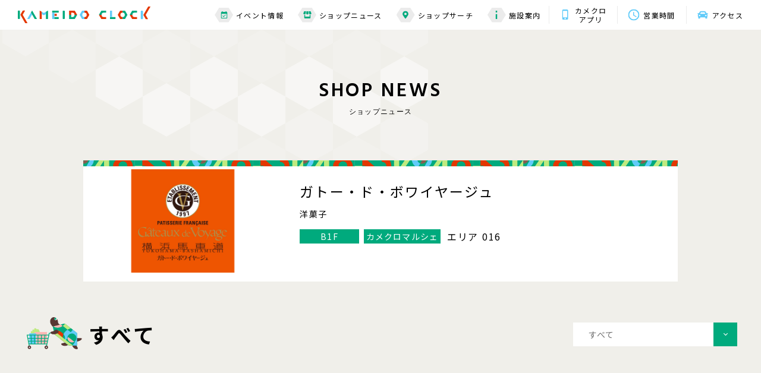

--- FILE ---
content_type: text/html; charset=UTF-8
request_url: https://www.kameidoclock.jp/shopnews/archives/?scd=000108
body_size: 5963
content:
<!DOCTYPE html>
<html lang="ja">

<head>
    <meta name="google-site-verification" content="WkikiWiviEBtqRmKujlRXIc5irrq7ooRuaL2HU_Wdho" />
<!-- Google Tag Manager -->
<script>(function(w,d,s,l,i){w[l]=w[l]||[];w[l].push({'gtm.start':
new Date().getTime(),event:'gtm.js'});var f=d.getElementsByTagName(s)[0],
j=d.createElement(s),dl=l!='dataLayer'?'&l='+l:'';j.async=true;j.src=
'https://www.googletagmanager.com/gtm.js?id='+i+dl;f.parentNode.insertBefore(j,f);
})(window,document,'script','dataLayer','GTM-P85CGPR');</script>
<!-- End Google Tag Manager -->

<!-- Google Tag Manager -->
<script>(function(w,d,s,l,i){w[l]=w[l]||[];w[l].push({'gtm.start':
new Date().getTime(),event:'gtm.js'});var f=d.getElementsByTagName(s)[0],
j=d.createElement(s),dl=l!='dataLayer'?'&l='+l:'';j.async=true;j.src=
'https://www.googletagmanager.com/gtm.js?id='+i+dl;f.parentNode.insertBefore(j,f);
})(window,document,'script','dataLayer','GTM-K5S7R7K');</script>
<!-- End Google Tag Manager -->
    <meta charset="utf-8">
<meta name="viewport" content="width=device-width,initial-scale=1">
<meta name="format-detection" content="telephone=no">
<meta http-equiv="X-UA-Compatible" content="IE=edge">


<title>ガトー・ド・ボワイヤージュ｜ショップニュース｜カメイドクロック公式サイト｜KAMEIDO CLOCK</title>
<meta name="description" content="横浜馬車道に本店を置く、フランス菓子のお店です。素材にこだわり国産小麦や発酵バターを使用しています。
">
<meta name="keywords" content="">

<meta property="og:type" content="article">
<meta property="og:title" content="ガトー・ド・ボワイヤージュ｜ショップニュース｜カメイドクロック公式サイト｜KAMEIDO CLOCK">
<meta property="og:description" content="横浜馬車道に本店を置く、フランス菓子のお店です。素材にこだわり国産小麦や発酵バターを使用しています。
">
<meta property="og:url" content="https://www.kameidoclock.jp/shopnews/archives/?scd=000108">
<meta property="og:image" content="https://www.kameidoclock.jp/assets/images/common/ogp.png">
<meta property="og:site_name" content="カメイドクロック公式サイト｜KAMEIDO CLOCK">
<meta property="fb:admins" content="">
<meta property="og:locale" content="ja_JP">

<meta name="twitter:card" content="summary">
<meta name="twitter:site" content="カメイドクロック公式サイト｜KAMEIDO CLOCK">

<link rel="shortcut icon" href="/assets/images/common/favicon.ico">
<link rel="apple-touch-icon" href="/assets/images/common/favicon.ico">

        <link rel="preconnect" href="https://fonts.googleapis.com">
<link rel="preconnect" href="https://fonts.gstatic.com" crossorigin>
<link href="https://fonts.googleapis.com/css2?family=Hind:wght@400;500;600;700&family=Noto+Sans+JP:wght@400;500;700&display=swap" rel="stylesheet">
<link rel="stylesheet" href="/assets/css/reset.css">
<link rel="stylesheet" href="/assets/lib/swiper-bundle.min.css">
<link rel="stylesheet" href="/assets/css/common.css">

        <link rel="stylesheet" href="/assets/css/blog.css">
    
    <!-- js -->
<script src="https://cdnjs.cloudflare.com/ajax/libs/jquery/3.5.1/jquery.min.js"></script>
<script src="https://cdnjs.cloudflare.com/ajax/libs/jquery-cookie/1.4.1/jquery.cookie.min.js"></script>
<script src="/assets/lib/svgxuse.min.js"></script>
<script src="/assets/lib/swiper-bundle.min.js"></script>
<script src="/assets/lib/jquery.tile.js"></script>

    <script type="application/ld+json">
                {
            "@context": "https://schema.org",
            "@type": "BreadcrumbList",
            "itemListElement": [{
                    "@type": "ListItem",
                    "position": 1,
                    "name": "TOP",
                    "item": "https://www.kameidoclock.jp"
                },
                {
                    "@type": "ListItem",
                    "position": 2,
                    "name": "ショップブログ",
                    "item": "https://www.kameidoclock.jp/shopnews/"
                },
                {
                    "@type": "ListItem",
                    "position": 3,
                    "name": "ガトー・ド・ボワイヤージュ",
                    "item": "https://www.kameidoclock.jp/shopnews/archives/"
                }
            ]
        }

    </script>
    </head>

<body id="top">
    <!-- Google Tag Manager (noscript) -->
<noscript><iframe src="https://www.googletagmanager.com/ns.html?id=GTM-P85CGPR"
height="0" width="0" style="display:none;visibility:hidden"></iframe></noscript>
<!-- End Google Tag Manager (noscript) -->
<!-- Google Tag Manager (noscript) -->
<noscript><iframe src="https://www.googletagmanager.com/ns.html?id=GTM-K5S7R7K"
height="0" width="0" style="display:none;visibility:hidden"></iframe></noscript>
<!-- End Google Tag Manager (noscript) -->
    <div class="page" id="page">
        <!--telop-->
<!--/telop-->
        <div class="page__wrap" id="page__wrap">
            <header class="header">
    <!--main header-->
    <div class="header__main" id="js-header__main">
        <div class="header__wrap">
            <!-- topページ以外はpタグ-->
                        <p class="header__logo"><a href="/" class="header__logo__link"><img src="/assets/images/common/logo01.svg"
                        alt="KAMEIDO CLOCK"></a></p>
                        <div class="toggle__btn js-toggle__btn sp-visible">
                <span class="bar"></span>
                <span class="bar"></span>
                <span class="bar"></span>
            </div>
            <div class="header__nav">
                <div class="nav nav--01 pc-visible">
                    <ul class="nav__list">
                        <li class="nav__item"><a href="/event/" class="nav__item__link"><span class="nav__item__icon">
                                    <svg class="nav__item__icon--01">
                                        <use xlink:href='/assets/images/common/icon_calendar.svg#icon_calendar'></use>
                                    </svg></span>イベント情報</a>
                        </li>
                        <li class="nav__item"><a href="/shopnews/" class="nav__item__link"><span
                                    class="nav__item__icon">
                                    <svg class="nav__item__icon--02">
                                        <use xlink:href='/assets/images/common/icon_shop.svg#icon_shop'></use>
                                    </svg></span>ショップニュース</a></li>
                        <li class="nav__item"><a href="/shopsearch/" class="nav__item__link"><span class="nav__item__icon"><svg
                                        class="nav__item__icon--03">
                                        <use xlink:href='/assets/images/common/icon_mapmarker.svg#icon_mapmarker'></use>
                                    </svg></span>ショップサーチ</a></li>
                        <li class="nav__item"><a href="/facility/" class="nav__item__link"><span class="nav__item__icon"><svg
                                        class="nav__item__icon--04">
                                        <use xlink:href='/assets/images/common/icon_information.svg#icon_information'></use>
                                    </svg></span>施設案内</a></li>
                    </ul>
                </div>
                <div class="nav nav--02">
                    <ul class="nav__list">
                        <li class="nav__item"><a href="/app/" class="nav__item__link">
                                <span class="nav__item__icon"><svg class="nav__item__icon--05">
                                        <use xlink:href='/assets/images/common/icon_app.svg#icon_app'></use>
                                    </svg></span>カメクロ<br>アプリ</a></li>
                        <li class="nav__item"><a href="/facility/hours/" class="nav__item__link">
                                <span class="nav__item__icon"><svg class="nav__item__icon--06">
                                        <use xlink:href='/assets/images/common/icon_clock.svg#icon_clock'></use>
                                    </svg></span>営業時間</a></li>
                        <li class="nav__item"><a href="/facility/access/" class="nav__item__link"><span class="nav__item__icon"><svg
                                        class="nav__item__icon--07">
                                        <use xlink:href='/assets/images/common/icon_car.svg#icon_car'></use>
                                    </svg></span>アクセス</a></li>
                    </ul>
                </div>
            </div>
        </div>
    </div>
    <!--/main header-->

    <!--SP sub header-->
    <div class="header__sub sp-visible" id="js-header__sub">
        <p class="header__logo"><a href="/" class="header__logo__link"><img src="/assets/images/common/logo01.svg"
                    alt="KAMEIDO CLOCK"></a></p>
        <div class="toggle__btn js-toggle__btn">
            <span class="bar"></span>
            <span class="bar"></span>
            <span class="bar"></span>
        </div>
    </div>
    <!--/SP sub header-->

    <!--toggle menu-->
        <div class="toggle" id="js-toggle">
        <div class="toggle__top">
            <p class="toggle__logo"><a href="/" class="header__logo__link"><img src="/assets/images/common/logo01.svg"
                        alt="KAMEIDO CLOCK"></a></p>
            <p class="toggle__close js-toggle__close"><img src="/assets/images/common/icon_close.svg" alt="X"></p>
        </div>
        <div class="toggle__bottom">
            <div class="toggle__bottom__inner">
                <div class="nav">
                    <ul class="nav__list nav__list--top">
                        <li class="nav__item"><a href="/event/" class="nav__item__link"><span class="nav__item__icon"><svg
                                        class="nav__item__icon--01">
                                        <use xlink:href='/assets/images/common/icon_calendar.svg#icon_calendar'></use>
                                    </svg></span><span class="nav__item__text">イベント情報</span></a></li>
                        <li class="nav__item"><a href="/shopnews/" class="nav__item__link"><span class="nav__item__icon"><svg
                                        class="nav__item__icon--02">
                                        <use xlink:href='/assets/images/common/icon_shop.svg#icon_shop'></use>
                                    </svg></span><span class="nav__item__text">ショップニュース</span></a></li>
                        <li class="nav__item"><a href="/shopsearch/" class="nav__item__link"><span class="nav__item__icon"><svg
                                        class="nav__item__icon--03">
                                        <use xlink:href='/assets/images/common/icon_mapmarker.svg#icon_mapmarker'></use>
                                    </svg></span><span class="nav__item__text">ショップサーチ</span></a></li>
                        <li class="nav__item"><a href="/facility/" class="nav__item__link"><span class="nav__item__icon"><svg
                                        class="nav__item__icon--04">
                                        <use xlink:href='/assets/images/common/icon_information.svg#icon_information'></use>
                                    </svg></span><span class="nav__item__text">施設案内</span></a>
                        </li>
                    </ul>
                    <ul class="nav__list nav__list--bottom">
                        <li class="nav__item"><a href="/faq/">よくある質問</a></li>
                        <li class="nav__item"><a href="/sitemap/">サイトマップ</a></li>
                        <li class="nav__item"><a href="/terms/">サイトのご利用にあたって</a></li>
                        <li class="nav__item"><a href="/privacy/">プライバシーポリシー</a></li>
                        <li class="nav__item nav__item--external"><a href="https://job-gear.net/kameidoclock/" target="_blank">スタッフ募集</a></li>
                        <!-- <li class="nav__item nav__item--external"><a href="" target="_blank">会社案内</a></li> -->
                    </ul>
                </div>
                <div class="bnr">
                    <ul class="bnr__list bnr__list--top">
                        <li class="bnr__item"><a href="/facility/hours/" class="bnr__item__link"><span
                                    class="bnr__item__icon"><svg class="bnr__item__icon--01">
                                        <use xlink:href='/assets/images/common/icon_clock.svg#icon_clock'></use>
                                    </svg></span><span class="bnr__item__text">営業時間</span></a></li>
                        <li class="bnr__item"><a href="/facility/access/" class="bnr__item__link"><span
                                    class="bnr__item__icon"><svg class="bnr__item__icon--02">
                                        <use xlink:href='/assets/images/common/icon_car.svg#icon_car'></use>
                                    </svg></span><span class="bnr__item__text">アクセス</span></a></li>
                    </ul>
                    <ul class="bnr__list bnr__list--bottom">
                                                <li class="bnr__item">
                            <a href="https://www.kameidoclock.jp/app/"  >
                                <img src="/../../uploads/images/resized/480x160/kameidoclock/000002/000002/51c630a1.png" alt="公式アプリ">
                            </a>
                        </li>
                                                <li class="bnr__item">
                            <a href="https://www.kameidoclock.jp/eventspace/"  >
                                <img src="/../../uploads/images/resized/480x160/kameidoclock/000002/000002/a6bb0ece.png" alt="イベントスペース紹介">
                            </a>
                        </li>
                                            </ul>
                </div>
                <div class="sns">
                    <p class="sns__ttl">KAMEIDO CLOCK OFFICIAL ACCOUNT</p>
                    <ul class="sns__list">
                        <li class="sns__item"><a href="https://twitter.com/KAMEIDOCLOCK" target="_blank"><img
                                    src="/assets/images/common/icon_twitter.svg" alt="Twitter"></a></li>
                        <li class="sns__item"><a href="https://www.youtube.com/channel/UC6Tt-hHTHBzhJ9Bt4wieJdw" target="_blank"><img
                                    src="/assets/images/common/icon_youtube.svg" alt="YouTube"></a></li>
                    </ul>
                </div>
                <p class="toggle__bottom__close js-toggle__close">CLOSE</p>
            </div>
        </div>
    </div>
    <!--/toggle menu-->
</header>
            <div class="main-contents" id="main-contents">
                <div class="main-contents__inner">
                <table class="side-left">
                    <tbody>
                        <tr>
                            <td><span class="s01">&nbsp;</span></td>
                            <td><span class="s02">&nbsp;</span></td>
                            <td><span class="s03">&nbsp;</span></td>
                            <td><span class="s04">&nbsp;</span></td>
                            <td><span class="s05">&nbsp;</span></td>
                            <td><span class="s06">&nbsp;</span></td>
                            <td><span class="s07">&nbsp;</span></td>
                            <td><span class="s08">&nbsp;</span></td>
                            <td><span class="s09">&nbsp;</span></td>
                        </tr>
                        <tr>
                            <td><span class="s01">&nbsp;</span></td>
                            <td><span class="s02">&nbsp;</span></td>
                            <td><span class="s03">&nbsp;</span></td>
                            <td><span class="s04">&nbsp;</span></td>
                            <td><span class="s05">&nbsp;</span></td>
                            <td><span class="s06">&nbsp;</span></td>
                            <td><span class="s07">&nbsp;</span></td>
                            <td>&nbsp;</td>
                            <td>&nbsp;</td>
                        </tr>
                        <tr>
                            <td><span class="s01">&nbsp;</span></td>
                            <td><span class="s02">&nbsp;</span></td>
                            <td><span class="s03">&nbsp;</span></td>
                            <td><span class="s04">&nbsp;</span></td>
                            <td><span class="s05">&nbsp;</span></td>
                            <td>&nbsp;</td>
                            <td>&nbsp;</td>
                            <td>&nbsp;</td>
                            <td>&nbsp;</td>
                        </tr>
                        <tr>
                            <td><span class="s01">&nbsp;</span></td>
                            <td><span class="s02">&nbsp;</span></td>
                            <td><span class="s03">&nbsp;</span></td>
                            <td>&nbsp;</td>
                            <td>&nbsp;</td>
                            <td>&nbsp;</td>
                            <td>&nbsp;</td>
                            <td>&nbsp;</td>
                            <td>&nbsp;</td>
                            <td>&nbsp;</td>
                        </tr>
                        <tr>
                            <td><span class="s01">&nbsp;</span></td>
                            <td>&nbsp;</td>
                            <td>&nbsp;</td>
                            <td>&nbsp;</td>
                            <td>&nbsp;</td>
                            <td>&nbsp;</td>
                            <td>&nbsp;</td>
                            <td>&nbsp;</td>
                            <td>&nbsp;</td>
                        </tr>
                    </tbody>
                </table>
                                    <!-- page title -->
                    <div class="page__ttl effect">
                            <p class="ttl js-show">SHOP&nbsp;NEWS</p>
                            <p class="sttl js-show">ショップニュース</p>
                    </div>
                    <!-- /page title -->

<div class="container">
    <div class="blogInner">
        <!-- shop detail -->
        <div class="shopDetail">
            <div class="shopDetail__inner">
                <p class="card__num">016</p>
                <div class="shopDetail__figBox">
                    <figure class="shopDetail__fig">
                                                <a href="/shop/?scd=000108">
                                                                                    <img src="/../../uploads/images/resized/254x190/kameidoclock/000002/000002/f4840911.png" alt="ガトー・ド・ボワイヤージュ" class="shopDetail__logo">
                                                    </a>
                    </figure>

                </div>
                <div class="shopDetail__txtBox">
                    <h1 class="shopDetail__ttl">ガトー・ド・ボワイヤージュ</h1>
                    <p class="shopDetail__txt">洋菓子</p>
                    <div class="shopDetail__tagBox--pc">
                        <p class="shopDetail__tag shopDetail__tag--floor">B1F</p>
                        <p class="shopDetail__tag shopDetail__tag--place">カメクロマルシェ</p>
                        <p class="shopDetail__area">エリア 016</p>
                    </div>
                </div>
            </div>
            <div class="shopDetail__tagBox--sp">
                <p class="shopDetail__tag shopDetail__tag--floor">B1F</p>
                <p class="shopDetail__tag shopDetail__tag--place">カメクロマルシェ</p>
                <p class="shopDetail__area">エリア 016</p>
            </div>
        </div>
        <!-- /shop detail -->
        <!-- select Box -->
        <div class="selectMenu__list archivesSelectMenu">
            <div class="selectMenu__item">
                <p class="selectMenu__link js-dropdown">
                    すべて                </p>
                <div class="panel js-dropdown-menu">
                    <ul class="panel__inner">
                        <li class="panel__item"><a href="/shopnews/archives/?scd=000108">すべて</a></li>
                        <li class="panel__item"><a href="/shopnews/archives/?scd=000108&Ym=1647615600">2022年03月</a></li><li class="panel__item"><a href="/shopnews/archives/?scd=000108&Ym=1650294000">2022年04月</a></li><li class="panel__item"><a href="/shopnews/archives/?scd=000108&Ym=1652886000">2022年05月</a></li><li class="panel__item"><a href="/shopnews/archives/?scd=000108&Ym=1655564400">2022年06月</a></li><li class="panel__item"><a href="/shopnews/archives/?scd=000108&Ym=1658156400">2022年07月</a></li><li class="panel__item"><a href="/shopnews/archives/?scd=000108&Ym=1660834800">2022年08月</a></li><li class="panel__item"><a href="/shopnews/archives/?scd=000108&Ym=1663513200">2022年09月</a></li><li class="panel__item"><a href="/shopnews/archives/?scd=000108&Ym=1666105200">2022年10月</a></li><li class="panel__item"><a href="/shopnews/archives/?scd=000108&Ym=1668783600">2022年11月</a></li><li class="panel__item"><a href="/shopnews/archives/?scd=000108&Ym=1671375600">2022年12月</a></li><li class="panel__item"><a href="/shopnews/archives/?scd=000108&Ym=1674054000">2023年01月</a></li><li class="panel__item"><a href="/shopnews/archives/?scd=000108&Ym=1676732400">2023年02月</a></li><li class="panel__item"><a href="/shopnews/archives/?scd=000108&Ym=1679151600">2023年03月</a></li><li class="panel__item"><a href="/shopnews/archives/?scd=000108&Ym=1681830000">2023年04月</a></li><li class="panel__item"><a href="/shopnews/archives/?scd=000108&Ym=1684422000">2023年05月</a></li><li class="panel__item"><a href="/shopnews/archives/?scd=000108&Ym=1687100400">2023年06月</a></li><li class="panel__item"><a href="/shopnews/archives/?scd=000108&Ym=1689692400">2023年07月</a></li><li class="panel__item"><a href="/shopnews/archives/?scd=000108&Ym=1692370800">2023年08月</a></li><li class="panel__item"><a href="/shopnews/archives/?scd=000108&Ym=1695049200">2023年09月</a></li><li class="panel__item"><a href="/shopnews/archives/?scd=000108&Ym=1697641200">2023年10月</a></li><li class="panel__item"><a href="/shopnews/archives/?scd=000108&Ym=1700319600">2023年11月</a></li><li class="panel__item"><a href="/shopnews/archives/?scd=000108&Ym=1702911600">2023年12月</a></li><li class="panel__item"><a href="/shopnews/archives/?scd=000108&Ym=1705590000">2024年01月</a></li><li class="panel__item"><a href="/shopnews/archives/?scd=000108&Ym=1708268400">2024年02月</a></li><li class="panel__item"><a href="/shopnews/archives/?scd=000108&Ym=1710774000">2024年03月</a></li><li class="panel__item"><a href="/shopnews/archives/?scd=000108&Ym=1713452400">2024年04月</a></li><li class="panel__item"><a href="/shopnews/archives/?scd=000108&Ym=1716044400">2024年05月</a></li><li class="panel__item"><a href="/shopnews/archives/?scd=000108&Ym=1718722800">2024年06月</a></li><li class="panel__item"><a href="/shopnews/archives/?scd=000108&Ym=1721314800">2024年07月</a></li><li class="panel__item"><a href="/shopnews/archives/?scd=000108&Ym=1723993200">2024年08月</a></li><li class="panel__item"><a href="/shopnews/archives/?scd=000108&Ym=1726671600">2024年09月</a></li><li class="panel__item"><a href="/shopnews/archives/?scd=000108&Ym=1729263600">2024年10月</a></li><li class="panel__item"><a href="/shopnews/archives/?scd=000108&Ym=1731942000">2024年11月</a></li><li class="panel__item"><a href="/shopnews/archives/?scd=000108&Ym=1734534000">2024年12月</a></li><li class="panel__item"><a href="/shopnews/archives/?scd=000108&Ym=1737212400">2025年01月</a></li><li class="panel__item"><a href="/shopnews/archives/?scd=000108&Ym=1739890800">2025年02月</a></li><li class="panel__item"><a href="/shopnews/archives/?scd=000108&Ym=1742310000">2025年03月</a></li><li class="panel__item"><a href="/shopnews/archives/?scd=000108&Ym=1744988400">2025年04月</a></li><li class="panel__item"><a href="/shopnews/archives/?scd=000108&Ym=1747580400">2025年05月</a></li><li class="panel__item"><a href="/shopnews/archives/?scd=000108&Ym=1750258800">2025年06月</a></li><li class="panel__item"><a href="/shopnews/archives/?scd=000108&Ym=1752850800">2025年07月</a></li><li class="panel__item"><a href="/shopnews/archives/?scd=000108&Ym=1755529200">2025年08月</a></li><li class="panel__item"><a href="/shopnews/archives/?scd=000108&Ym=1758207600">2025年09月</a></li><li class="panel__item"><a href="/shopnews/archives/?scd=000108&Ym=1760799600">2025年10月</a></li><li class="panel__item"><a href="/shopnews/archives/?scd=000108&Ym=1763478000">2025年11月</a></li><li class="panel__item"><a href="/shopnews/archives/?scd=000108&Ym=1766070000">2025年12月</a></li><li class="panel__item"><a href="/shopnews/archives/?scd=000108&Ym=1768748400">2026年01月</a></li>                    </ul>
                </div>
            </div>
        </div>
        <!-- /select Box -->

        <!-- sub title -->
        <h2 class="archivesTtl">
            <img src="/assets/images/common/icon_blog_kame_pc.svg" alt="kame" class="archivesTtl__img">
            <span>すべて</span>
        </h2>
        <!-- /sub title -->
                <ul class="card__list card__list--type02 blogArchivesList effect">
                        <li class="card__item  js-show">
                <a href="/shopnews/detail/?cd=011601&scd=000108" class="card__link">
                    <div class="card__img">
                        <div class="card__img__bg js-img__bg"></div>
                                                <img src="/../../uploads/images/resized/370x0/kameidoclock/000111/000111/4f4c845b.png" alt="【期間限定商品】モカショコラミルフィユ🍫" class="js-img">
                                            </div>
                    <div class="card__description">
                        <div class="card__wrap">
                            <p class="card__date">2026.01.09</p>
                            <p class="card__ttl">【期間限定商品】モカショコラミルフィユ🍫</p>
                        </div>
                    </div>
                </a>
            </li>
                        <li class="card__item  js-show">
                <a href="/shopnews/detail/?cd=011600&scd=000108" class="card__link">
                    <div class="card__img">
                        <div class="card__img__bg js-img__bg"></div>
                                                <img src="/../../uploads/images/resized/370x0/kameidoclock/000111/000111/266c820f.png" alt="【期間限定商品】ショコラ・ジュレ🍫" class="js-img">
                                            </div>
                    <div class="card__description">
                        <div class="card__wrap">
                            <p class="card__date">2026.01.09</p>
                            <p class="card__ttl">【期間限定商品】ショコラ・ジュレ🍫</p>
                        </div>
                    </div>
                </a>
            </li>
                    </ul>

                <!-- pagination -->
        <div class="pagination">
                                                                    <a href="/shopnews/archives/?scd=000108&p=1" class="pagination__number current">1</a>
                                                            </div>
        <!-- /pagination -->

        <!-- button -->
        <div class="blogArchivesBtnBox">
            <p class="btn btn--type01">
                <a href="/shopnews/">ショップニュース一覧</a>
            </p>
            <p class="btn btn--type01">
                <a href="/shopsearch/">ショップサーチ</a>
            </p>
        </div>
        <!-- /button -->

    </div>
</div>
                                </div>
            </div>
            <!-- breadcrumb -->
            <div class="breadcrumb">
                <ul class="breadcrumb__list">
                    <li class="breadcrumb__item"><a href="/" class="breadcrumb__item__link">TOP</a></li>
                    <li class="breadcrumb__item"><a href="/shopnews/" class="breadcrumb__item__link">ショップニュース</a></li>
                    <li class="breadcrumb__item">ガトー・ド・ボワイヤージュ</li>
                </ul>
            </div>
            <!-- /breadcrumb -->
            <div class="pagetop__btn" id="js-pagetop__btn"><p class="pagetop__btn__wrap"><a href="#top" class="scroll">Page top</a></p></div>
<!--footer-->
<footer class="footer" id="footer">
    <!--footer bnr-->
    <div class="footer__bnr">
        <div class="bnr">
            <ul class="bnr__list bnr__list--top">
                <li class="bnr__item"><a href="/facility/hours/" class="bnr__item__link"><span
                            class="bnr__item__icon"><svg class="bnr__item__icon--01">
                                <use xlink:href='/assets/images/common/icon_clock.svg#icon_clock'></use>
                            </svg></span><span class="bnr__item__text">営業時間</span></a></li>
                <li class="bnr__item"><a href="/facility/access/" class="bnr__item__link"><span
                            class="bnr__item__icon"><svg class="bnr__item__icon--02">
                                <use xlink:href='/assets/images/common/icon_car.svg#icon_car'></use>
                            </svg></span><span class="bnr__item__text">アクセス<br class="sp-visible">・駐車場</span></a></li>
            </ul>
            <ul class="bnr__list bnr__list--bottom">
                                <li class="bnr__item">
                                        <a href="https://www.kameidoclock.jp/app/" >
                    <img src="/../../uploads/images/resized/340x114/kameidoclock/000002/000002/51c630a1.png" alt="banner">
                    </a>
                                    </li>
                                <li class="bnr__item">
                                        <a href="https://www.kameidoclock.jp/eventspace/" >
                    <img src="/../../uploads/images/resized/340x114/kameidoclock/000002/000002/a6bb0ece.png" alt="banner">
                    </a>
                                    </li>
                            </ul>
        </div>
    </div>
    <!--/footer bnr-->
        <div class="footer__map">
        <iframe
            src="https://www.google.com/maps/embed?pb=!1m14!1m8!1m3!1d1620.1145108717953!2d139.8280797!3d35.6959814!3m2!1i1024!2i768!4f13.1!3m3!1m2!1s0x601888c3d81eda67%3A0xf36a6b3f9fc0fcdc!2z44CSMTM2LTAwNzEg5p2x5Lqs6YO95rGf5p2x5Yy65LqA5oi477yW5LiB55uu77yT77yR!5e0!3m2!1sja!2sjp!4v1638987207804!5m2!1sja!2sjp"
            width="600" height="450" style="border:0;" allowfullscreen="" loading="lazy"></iframe>
        <div class="map">
            <div class="map__logo"><a href="/"><img src="/assets/images/common/logo02.svg" alt="KAMEIDO CLOCK"></a>
            </div>
            <div class="map__address">
                <p class="map__address--01">〒136-0071　東京都江東区亀戸６丁目３１−６</p>
                <p class="map__address--02">JR総武線「亀戸」駅東口　徒歩2分</p>
            </div>
            <p class="map__tel"><a href="tel:03-5875-4460">03-5875-4460</a></p>
            <p class="map__btn btn--type01"><a href="/facility/access/">詳しくはこちら</a></p>
        </div>
    </div>
    <div class="footer__bottom">
        <div class="slider slider--footer">
            <ul class="slider__list swiper-wrapper" id="swiper--footer">
                <!-- <li class="slider__item swiper-slide"><a href="https://morisia.com/" target="_blank"
                        class="slider__link"><img src="/assets/images/shop_logo/bnr01.jpg" alt="モリシア津田沼"
                            class="slider__img"></a></li> -->
                <li class="slider__item swiper-slide"><a href="https://bono-sagamiono.jp/" target="_blank"
                        class="slider__link"><img src="/assets/images/shop_logo/bnr02.jpg" alt="ボーノ相模大野"
                            class="slider__img"></a></li>
                <li class="slider__item swiper-slide"><a href="http://www.gems-portal.com/" target="_blank"
                        class="slider__link"><img src="/assets/images/shop_logo/bnr03.jpg" alt="GEMS"
                            class="slider__img"></a></li>
                <li class="slider__item swiper-slide"><a href="https://mefull.jp/" target="_blank"
                        class="slider__link"><img src="/assets/images/shop_logo/bnr04.jpg" alt="ミーフル"
                            class="slider__img"></a></li>
                <li class="slider__item swiper-slide"><a href="https://socola-sc.jp/" target="_blank"
                        class="slider__link"><img src="/assets/images/shop_logo/bnr05.jpg" alt="ソコラポータル"
                            class="slider__img"></a></li>
                <li class="slider__item swiper-slide"><a href="https://www.proud-web.jp/mansion/b115280/"
                        target="_blank" class="slider__link"><img src="/assets/images/shop_logo/bnr06.jpg"
                            alt="プラウドタワー亀戸クロス" class="slider__img"></a></li>
            </ul>
        </div>
        <div class="nav">
            <ul class="nav__list">
                <li class="nav__item"><a href="/faq/" class="nav__link">お問い合わせ・よくある質問</a></li>
                <li class="nav__item"><a href="/sitemap/" class="nav__link">サイトマップ</a></li>
                <li class="nav__item"><a href="/terms/" class="nav__link">サイトのご利用にあたって</a></li>
                <li class="nav__item"><a href="/terms/#ext-tm" class="nav__link">情報の外部送信について</a></li>
                <li class="nav__item"><a href="/privacy/" class="nav__link">プライバシーポリシー</a></li>
                <li class="nav__item nav__item--external"><a href="https://job-gear.net/kameidoclock/" target="_blank" class="nav__link">スタッフ募集<img
                            src="/assets/images/common/icon_externallink.svg" alt="external-link"></a></li>
                <!-- <li class="nav__item nav__item--external"><a href="" target="_blank" class="nav__link">会社案内<img
                            src="/assets/images/common/icon_externallink.svg" alt="external-link"></a></li> -->
            </ul>
            <div class="text">
                <p class="logo"><a href="/"><img src="/assets/images/common/logo01-black.svg" alt="KAMEIDO CLOCK"></a></p>
                <p class="copyright">© Nomura Real Estate Development Co.,Ltd. All Rights Reserved.</p>
            </div>
        </div>
    </div>
</footer>
<!--/footer-->
        </div>
    </div>
    <!-- js -->
<script src="/assets/js/common.js"></script>

        <script src="/assets/js/blog.js"></script>
    
    </body>

</html>


--- FILE ---
content_type: text/css
request_url: https://www.kameidoclock.jp/assets/css/common.css
body_size: 9410
content:
@import url(reset.css);
@import url(helper.css);
@import url(wysiwyg.css);
/* =========================================================
MEDIA
========================================================= */
@media (max-width: 768px) {
  .pc-visible {
    display: none;
  }
}

@media (min-width: 769px) {
  .sp-visible {
    display: none;
  }
}

/* =========================================================
animation
========================================================= */
@-webkit-keyframes fadeIn {
  0% {
    opacity: 0;
  }
  100% {
    opacity: 1;
  }
}

@keyframes fadeIn {
  0% {
    opacity: 0;
  }
  100% {
    opacity: 1;
  }
}

@-webkit-keyframes fadeInOut {
  0% {
    opacity: 0;
  }
  50% {
    opacity: 1;
  }
  100% {
    opacity: 0;
  }
}

@keyframes fadeInOut {
  0% {
    opacity: 0;
  }
  50% {
    opacity: 1;
  }
  100% {
    opacity: 0;
  }
}

@-webkit-keyframes fadeOut {
  0% {
    opacity: 1;
  }
  100% {
    opacity: 0;
  }
}

@keyframes fadeOut {
  0% {
    opacity: 1;
  }
  100% {
    opacity: 0;
  }
}

@-webkit-keyframes fadeRe01 {
  0% {
    opacity: 1;
  }
  25% {
    opacity: 0;
  }
  50% {
    opacity: 1;
  }
  75% {
    opacity: 0;
  }
  100% {
    opacity: 1;
  }
}

@keyframes fadeRe01 {
  0% {
    opacity: 1;
  }
  25% {
    opacity: 0;
  }
  50% {
    opacity: 1;
  }
  75% {
    opacity: 0;
  }
  100% {
    opacity: 1;
  }
}

@-webkit-keyframes bounceIn {
  0%,
  100%,
  20%,
  40%,
  60%,
  80% {
    -webkit-transition-timing-function: cubic-bezier(0.215, 0.61, 0.355, 1);
    transition-timing-function: cubic-bezier(0.215, 0.61, 0.355, 1);
  }
  0% {
    opacity: 0;
    -webkit-transform: scale3d(0.2, 0.2, 0.2);
    transform: scale3d(0.2, 0.2, 0.2);
  }
  20% {
    -webkit-transform: scale3d(1.2, 1.2, 1.2);
    transform: scale3d(1.2, 1.2, 1.2);
  }
  40% {
    -webkit-transform: scale3d(0.8, 0.8, 0.8);
    transform: scale3d(0.8, 0.8, 0.8);
  }
  60% {
    -webkit-transform: scale3d(1.03, 1.03, 1.03);
    transform: scale3d(1.03, 1.03, 1.03);
  }
  80% {
    opacity: 1;
  }
  100% {
    opacity: 1;
    -webkit-transform: scale3d(1, 1, 1);
    transform: scale3d(1, 1, 1);
  }
}

@keyframes bounceIn {
  0%,
  100%,
  20%,
  40%,
  60%,
  80% {
    -webkit-transition-timing-function: cubic-bezier(0.215, 0.61, 0.355, 1);
    transition-timing-function: cubic-bezier(0.215, 0.61, 0.355, 1);
  }
  0% {
    opacity: 0;
    -webkit-transform: scale3d(0.2, 0.2, 0.2);
    transform: scale3d(0.2, 0.2, 0.2);
  }
  20% {
    -webkit-transform: scale3d(1.2, 1.2, 1.2);
    transform: scale3d(1.2, 1.2, 1.2);
  }
  40% {
    -webkit-transform: scale3d(0.8, 0.8, 0.8);
    transform: scale3d(0.8, 0.8, 0.8);
  }
  60% {
    -webkit-transform: scale3d(1.03, 1.03, 1.03);
    transform: scale3d(1.03, 1.03, 1.03);
  }
  80% {
    opacity: 1;
  }
  100% {
    opacity: 1;
    -webkit-transform: scale3d(1, 1, 1);
    transform: scale3d(1, 1, 1);
  }
}

.bounceIn.active {
  -webkit-animation-name: bounceIn;
  animation-name: bounceIn;
  -webkit-animation-duration: 1.5s;
  animation-duration: 1.5s;
  -webkit-animation-fill-mode: both;
  animation-fill-mode: both;
}

/* =========================================================
common
========================================================= */
html {
  font-size: 62.5%;
}

body {
  position: relative;
  font-family: 'Noto Sans JP', 'Hind', sans-serif;
  font-weight: 400;
  -webkit-box-sizing: border-box;
  box-sizing: border-box;
  -webkit-overflow-scrolling: touch;
  color: #000000;
  background: #F0EFEA;
  letter-spacing: 0.11em;
}

img {
  width: 100%;
  vertical-align: top;
}

@media print {
  html,
  body {
    _zoom: 70% !important;
  }
}

main {
  display: block;
  /*IE*/
}

a {
  text-decoration: none;
  outline: none;
}

#page {
  opacity: 0;
}

#page__wrap {
  position: relative;
}

.body_fixed {
  position: fixed;
  width: 100%;
  height: 100%;
}

.js-show.card__item {
  opacity: 0;
  -webkit-transform: translateY(20px);
  transform: translateY(20px);
  -webkit-transition: all 1s;
  transition: all 1s;
}

.js-show.card__item.active {
  opacity: 1;
  -webkit-transform: translateY(0);
  transform: translateY(0);
}

/* =========================================================
  header
========================================================= */
.header {
  width: 100%;
}

.header__main {
  position: absolute;
  width: 100%;
  top: 0;
  left: 0;
  background: #FFFFFF;
  z-index: 300;
  -webkit-transition: top .5s;
  transition: top .5s;
}

@media screen and (max-width: 768px) {
  .header__main {
    position: absolute;
  }
}

.header__main .header__wrap {
  position: relative;
  height: 50px;
  padding: 0 30px;
  display: -webkit-box;
  display: -ms-flexbox;
  display: flex;
  -webkit-box-align: center;
  -ms-flex-align: center;
  align-items: center;
  -webkit-box-pack: justify;
  -ms-flex-pack: justify;
  justify-content: space-between;
  -webkit-transition: all .4s;
  transition: all .4s;
}

@media screen and (max-width: 1200px) {
  .header__main .header__wrap {
    padding: 0 20px;
  }
}

@media screen and (max-width: 768px) {
  .header__main .header__wrap {
    -webkit-box-orient: vertical;
    -webkit-box-direction: normal;
    -ms-flex-direction: column;
    flex-direction: column;
    height: 80px;
    padding: 0;
  }
}

.header__main .header__logo {
  max-width: 223px;
  -webkit-transition: all .4s;
  transition: all .4s;
}

@media screen and (max-width: 1200px) {
  .header__main .header__logo {
    max-width: 190px;
  }
}

@media screen and (max-width: 768px) {
  .header__main .header__logo {
    padding: 8px 0;
  }
}

@media screen and (min-width: 769px) {
  .header__main .header__logo:hover {
    opacity: .7;
    -webkit-transition: all .4s;
    transition: all .4s;
  }
}

.header__main .header__nav {
  display: -webkit-box;
  display: -ms-flexbox;
  display: flex;
  -webkit-box-align: center;
  -ms-flex-align: center;
  align-items: center;
}

.header__main .nav__list {
  display: -webkit-box;
  display: -ms-flexbox;
  display: flex;
  -webkit-box-align: center;
  -ms-flex-align: center;
  align-items: center;
}

.header__main .nav__item {
  position: relative;
  -webkit-transition: all .4s;
  transition: all .4s;
}

.header__main .nav__item__link {
  display: -webkit-box;
  display: -ms-flexbox;
  display: flex;
  -webkit-box-align: center;
  -ms-flex-align: center;
  align-items: center;
  font-size: 1.2em;
  line-height: 1.25;
  letter-spacing: 0.11em;
  color: #000000;
  -webkit-transition: all .4s;
  transition: all .4s;
}

@media screen and (max-width: 1200px) {
  .header__main .nav__item__link {
    font-size: 1.0em;
  }
}

@media screen and (max-width: 768px) {
  .header__main .nav__item__link {
    line-height: 1.3;
  }
}

.header__main .nav__item__icon--01 {
  width: 11px;
  height: 13px;
}

.header__main .nav__item__icon--02 {
  width: 14px;
  height: 12px;
}

.header__main .nav__item__icon--03 {
  width: 10px;
  height: 13px;
}

.header__main .nav__item__icon--04 {
  width: 3px;
  height: 14px;
}

.header__main .nav__item__icon--05 {
  width: 11px;
  height: 18px;
}

.header__main .nav__item__icon--06 {
  width: 19px;
  height: 19px;
}

.header__main .nav__item__icon--07 {
  width: 18px;
  height: 13px;
}

.header__main .nav--01 .nav__list {
  margin-right: 14px;
}

.header__main .nav--01 .nav__item {
  margin-left: 24px;
}

@media screen and (max-width: 1200px) {
  .header__main .nav--01 .nav__item {
    margin-left: 14px;
  }
}

.header__main .nav--01 .nav__item__icon {
  position: relative;
  width: 31px;
  height: 25px;
  margin-right: 5px;
  background: #EBEBEB;
  -webkit-clip-path: polygon(25% 0%, 75% 0%, 100% 50%, 75% 100%, 25% 100%, 0% 50%);
  clip-path: polygon(25% 0%, 75% 0%, 100% 50%, 75% 100%, 25% 100%, 0% 50%);
  -webkit-transition: all .4s;
  transition: all .4s;
}

@media all and (-ms-high-contrast: none) {
  .header__main .nav--01 .nav__item__icon {
    -webkit-clip-path: none;
    clip-path: none;
    background: center/100% url(../images/common/ie-hexagon-grey.svg) no-repeat;
  }
}

.header__main .nav--01 .nav__item__icon svg {
  position: absolute;
  top: 50%;
  left: 50%;
  -webkit-transform: translate(-50%, -50%);
  transform: translate(-50%, -50%);
  fill: #00aa7d;
  -webkit-transition: all .4s;
  transition: all .4s;
}

@media screen and (min-width: 769px) {
  .header__main .nav--01 .nav__item:hover .nav__item__link {
    color: #00aa7d;
  }
}

@media screen and (min-width: 769px) {
  .header__main .nav--01 .nav__item:hover .nav__item__icon {
    background: #00aa7d;
  }
  .header__main .nav--01 .nav__item:hover .nav__item__icon svg {
    fill: #FFFFFF;
    -webkit-transition: all .4s;
    transition: all .4s;
  }
}

@media all and (-ms-high-contrast: none) {
  .header__main .nav--01 .nav__item:hover .nav__item__icon {
    background: none;
    background: center/100% url(../images/common/ie-hexagon-green.svg) no-repeat;
  }
}

.header__main .nav--02 {
  padding: 5px 0;
}

.header__main .nav--02 .nav__item {
  padding: 0 18px;
  text-align: center;
}

@media screen and (max-width: 1200px) {
  .header__main .nav--02 .nav__item {
    padding: 0 14px;
  }
}

.header__main .nav--02 .nav__item:last-child {
  padding: 0 0 0 18px;
}

@media screen and (max-width: 1200px) {
  .header__main .nav--02 .nav__item:last-child {
    padding: 0 0 0 14px;
  }
}

@media screen and (max-width: 768px) {
  .header__main .nav--02 .nav__item:last-child {
    padding: 0;
  }
}

@media screen and (max-width: 768px) {
  .header__main .nav--02 .nav__item {
    width: 33.06667vw;
    padding: 0;
  }
  .header__main .nav--02 .nav__item:not(:first-child)::before {
    position: absolute;
    display: block;
    content: "";
    width: 1px;
    height: 100%;
    background: #EBEBEB;
    top: 0;
    left: 0;
  }
}

@media screen and (min-width: 769px) {
  .header__main .nav--02 .nav__item::before {
    position: absolute;
    display: block;
    content: "";
    width: 1px;
    height: 100%;
    background: #EBEBEB;
    top: 0;
    left: 0;
  }
}

.header__main .nav--02 .nav__item__link {
  height: 30px;
}

@media screen and (max-width: 768px) {
  .header__main .nav--02 .nav__item__link {
    display: -webkit-box;
    display: -ms-flexbox;
    display: flex;
    -webkit-box-pack: center;
    -ms-flex-pack: center;
    justify-content: center;
  }
}

.header__main .nav--02 .nav__item__icon {
  position: relative;
  width: 20px;
  margin-right: 6px;
  -webkit-transition: all .4s;
  transition: all .4s;
}

.header__main .nav--02 .nav__item__icon svg {
  position: absolute;
  top: 50%;
  left: 50%;
  -webkit-transform: translate(-50%, -50%);
  transform: translate(-50%, -50%);
  fill: #61CBF9;
  -webkit-transition: all .4s;
  transition: all .4s;
}

@media screen and (min-width: 769px) {
  .header__main .nav--02 .nav__item:hover {
    opacity: .7;
  }
}

.header__sub {
  position: fixed;
  width: 100%;
  top: -40px;
  left: 0;
  background: #FFFFFF;
  z-index: 200;
  -webkit-transition: top .5s;
  transition: top .5s;
}

.header__sub .header__logo {
  max-width: 190px;
  padding: 8px 0;
  margin: 0 auto;
}

/*------------------------------------------
  footer
------------------------------------------*/
.pagetop__btn {
  position: fixed;
  bottom: 40px;
  right: 20px;
  z-index: 200;
}

.pagetop__btn__wrap {
  display: -webkit-box;
  display: -ms-flexbox;
  display: flex;
  -webkit-box-align: center;
  -ms-flex-align: center;
  align-items: center;
  -webkit-box-pack: center;
  -ms-flex-pack: center;
  justify-content: center;
  background: center/cover url(../images/common/icon_pagetop.png) no-repeat;
  width: 52px;
  height: 45px;
  -webkit-transition: opacity .4s;
  transition: opacity .4s;
}

@media screen and (min-width: 769px) {
  .pagetop__btn__wrap:hover {
    opacity: .7;
  }
}

.pagetop__btn a {
  display: block;
  font-family: 'Hind', sans-serif;
  color: #FFFFFF;
  font-size: 1.0em;
  font-weight: 500;
  letter-spacing: .04em;
}

.footer__bnr {
  padding: 84px 20px 74px;
  background: #E8E8E5;
}

@media screen and (max-width: 768px) {
  .footer__bnr {
    padding: 40px 17.5px;
  }
}

.footer__bnr .bnr__list {
  display: -webkit-box;
  display: -ms-flexbox;
  display: flex;
  -ms-flex-wrap: wrap;
  flex-wrap: wrap;
  -webkit-box-pack: center;
  -ms-flex-pack: center;
  justify-content: center;
  max-width: 1200px;
  margin: 0 auto;
}

@media screen and (max-width: 768px) {
  .footer__bnr .bnr__list {
    max-width: inherit;
  }
}

@media screen and (max-width: 768px) {
  .footer__bnr .bnr__list--top {
    width: 100%;
    -webkit-box-pack: justify;
    -ms-flex-pack: justify;
    justify-content: space-between;
  }
}

.footer__bnr .bnr__list--top .bnr__item {
  margin-top: 0;
  height: 80px;
  background: left top/auto 100% url(../images/common/menu_bg01.png) repeat-x;
}

@media screen and (max-width: 768px) {
  .footer__bnr .bnr__list--top .bnr__item {
    width: 44vw;
    height: auto;
  }
}

@media screen and (max-width: 768px) {
  .footer__bnr .bnr__list--bottom {
    -webkit-box-orient: vertical;
    -webkit-box-direction: normal;
    -ms-flex-direction: column;
    flex-direction: column;
  }
}

.footer__bnr .bnr__item {
  position: relative;
  width: 480px;
  margin-left: 30px;
  margin-top: 20px;
  -webkit-transition: all .4s;
  transition: all .4s;
  overflow: hidden;
}

@media screen and (max-width: 1200px) {
  .footer__bnr .bnr__item {
    width: 400px;
    margin-left: 20px;
  }
}

@media screen and (max-width: 900px) {
  .footer__bnr .bnr__item {
    width: 340px;
    margin-left: 10px;
  }
}

@media screen and (max-width: 768px) {
  .footer__bnr .bnr__item {
    width: 100%;
    margin-left: 0;
  }
}

@media screen and (min-width: 769px) {
  .footer__bnr .bnr__item:hover {
    opacity: .7;
  }
}

.footer__bnr .bnr__item:nth-child(odd) {
  margin-left: 0;
}

.footer__bnr .bnr__item__link {
  display: -webkit-box;
  display: -ms-flexbox;
  display: flex;
  -webkit-box-align: center;
  -ms-flex-align: center;
  align-items: center;
  height: 80px;
}

.footer__bnr .bnr__item__icon {
  position: relative;
  margin: 0 22px 0 26px;
  width: 73px;
  height: 60px;
  background: #FFFFFF;
  -webkit-clip-path: polygon(25% 0%, 75% 0%, 100% 50%, 75% 100%, 25% 100%, 0% 50%);
  clip-path: polygon(25% 0%, 75% 0%, 100% 50%, 75% 100%, 25% 100%, 0% 50%);
}

@media all and (-ms-high-contrast: none) {
  .footer__bnr .bnr__item__icon {
    -webkit-clip-path: none;
    clip-path: none;
    background: center/100% url(../images/common/ie-hexagon-white.svg) no-repeat;
  }
}

@media screen and (max-width: 768px) {
  .footer__bnr .bnr__item__icon {
    margin: 0 5px;
    width: 44px;
    height: 36px;
  }
}

.footer__bnr .bnr__item__icon--01 {
  width: 37px;
  height: 37px;
}

@media screen and (max-width: 768px) {
  .footer__bnr .bnr__item__icon--01 {
    width: 22px;
    height: 22px;
  }
}

.footer__bnr .bnr__item__icon--02 {
  width: 34px;
  height: 25px;
}

@media screen and (max-width: 768px) {
  .footer__bnr .bnr__item__icon--02 {
    width: 25px;
    height: 19px;
  }
}

.footer__bnr .bnr__item__icon svg {
  position: absolute;
  top: 50%;
  left: 50%;
  -webkit-transform: translate(-50%, -50%);
  transform: translate(-50%, -50%);
  fill: #61CBF9;
  -webkit-transition: all .4s;
  transition: all .4s;
}

.footer__bnr .bnr__item__text {
  position: relative;
  display: -webkit-box;
  display: -ms-flexbox;
  display: flex;
  -webkit-box-align: center;
  -ms-flex-align: center;
  align-items: center;
  -webkit-box-pack: center;
  -ms-flex-pack: center;
  justify-content: center;
  -webkit-box-flex: 1;
  -ms-flex: 1;
  flex: 1;
  width: 100%;
  height: 100%;
  background: #FFFFFF;
  border-top-left-radius: 200px;
  border-bottom-left-radius: 200px;
  color: #000000;
  font-size: 2.0em;
  letter-spacing: .11em;
}

@media screen and (max-width: 768px) {
  .footer__bnr .bnr__item__text {
    font-size: 1.4em;
  }
}

.footer__bnr .bnr__item__text::before {
  position: absolute;
  display: block;
  content: "";
  top: 50%;
  right: 20px;
  width: 5px;
  height: 5px;
  border-top: 2px solid #5A5A5A;
  border-right: 2px solid #5A5A5A;
  -webkit-transform: translateY(-50%) rotate(45deg);
  transform: translateY(-50%) rotate(45deg);
}

@media screen and (max-width: 768px) {
  .footer__bnr .bnr__item__text::before {
    right: 10px;
  }
}

.footer {
  position: relative;
  margin: 0 auto;
  overflow: hidden;
}

.footer__sns {
  background: #61CBF9;
}

@media screen and (max-width: 900px) {
  .footer__sns {
    padding-bottom: 34px;
  }
}

.footer__sns .sns {
  position: relative;
  display: -webkit-box;
  display: -ms-flexbox;
  display: flex;
  -webkit-box-align: center;
  -ms-flex-align: center;
  align-items: center;
  max-width: 1200px;
  margin: 0 auto;
}

@media screen and (max-width: 900px) {
  .footer__sns .sns {
    -webkit-box-orient: vertical;
    -webkit-box-direction: normal;
    -ms-flex-direction: column;
    flex-direction: column;
  }
}

.footer__sns .sns::before {
  position: absolute;
  display: block;
  content: "";
  bottom: 0;
  right: -82px;
  width: 386px;
  height: 204px;
  background: center/100% url(../images/common/kame04.svg) no-repeat;
  z-index: 100;
}

@media screen and (max-width: 1200px) {
  .footer__sns .sns::before {
    right: -60px;
    width: 280px;
    height: 148px;
  }
}

@media screen and (max-width: 900px) {
  .footer__sns .sns::before {
    right: -52px;
    width: 56vw;
    height: 32vw;
    background: center/100% url(../images/common/sp-kame04.svg) no-repeat;
  }
}

.footer__sns .sns__ttl {
  color: #FFFFFF;
  font-size: 4.5em;
  font-weight: 600;
  line-height: 1.5;
  letter-spacing: 0.11em;
  margin: 0 100px 0 40px;
}

@media screen and (max-width: 1200px) {
  .footer__sns .sns__ttl {
    font-size: 3.8em;
    margin: 0 30px 0 20px;
  }
}

@media screen and (max-width: 900px) {
  .footer__sns .sns__ttl {
    text-align: center;
    font-size: 8.8vw;
    line-height: 1.3;
    margin: 0;
    padding: 28px 0 26px;
  }
  .footer__sns .sns__ttl span {
    font-size: 7.73333vw;
  }
}

.footer__sns .sns__list {
  position: relative;
  display: -webkit-box;
  display: -ms-flexbox;
  display: flex;
  -webkit-box-align: center;
  -ms-flex-align: center;
  align-items: center;
  width: 500px;
  height: 204px;
  padding: 0 0 0 36px;
  border-top-left-radius: 200px;
  border-bottom-left-radius: 200px;
  -webkit-box-sizing: border-box;
  box-sizing: border-box;
  background: #FFFFFF;
}

.footer__sns .sns__list::before {
  position: absolute;
  display: block;
  content: "";
  top: 0;
  right: -450%;
  width: 500%;
  height: 100%;
  background: #FFFFFF;
}

@media screen and (max-width: 900px) {
  .footer__sns .sns__list::before {
    display: none;
  }
}

@media screen and (max-width: 1200px) {
  .footer__sns .sns__list {
    width: 380px;
  }
}

@media screen and (max-width: 900px) {
  .footer__sns .sns__list {
    width: 93.33333vw;
    height: 35.2vw;
    margin-left: 6.66667vw;
    padding: 0 0 0 14px;
  }
}

.footer__sns .sns__item {
  position: relative;
  width: 72px;
  margin-left: 42px;
  z-index: 100;
  -webkit-transition: opacity .4s;
  transition: opacity .4s;
}

@media screen and (min-width: 769px) {
  .footer__sns .sns__item:hover {
    opacity: .7;
  }
}

@media screen and (max-width: 900px) {
  .footer__sns .sns__item {
    width: 15.73333vw;
    margin-left: 20px;
  }
}

.footer__map {
  position: relative;
  height: 500px;
  text-align: right;
}

@media screen and (max-width: 768px) {
  .footer__map {
    height: auto;
  }
}

.footer__map iframe {
  width: calc(100% - 536px);
  height: 500px;
}

@media screen and (max-width: 768px) {
  .footer__map iframe {
    width: 100%;
    height: 226px;
  }
}

.footer__map .map {
  position: absolute;
  bottom: 0;
  left: 0;
  width: 536px;
  height: 100%;
  padding: 112px 100px 0;
  -webkit-box-sizing: border-box;
  box-sizing: border-box;
  text-align: center;
  background: #FFFFFF;
  z-index: 100;
}

@media screen and (max-width: 768px) {
  .footer__map .map {
    padding: 50px 17.5px 54px;
    position: static;
    width: 100%;
    height: inherit;
    background: #FFFFFF;
  }
}

.footer__map .map__logo {
  max-width: 215px;
  margin: 0 auto;
  -webkit-transition: all .4s;
  transition: all .4s;
}

@media screen and (min-width: 769px) {
  .footer__map .map__logo:hover {
    opacity: .7;
  }
}

.footer__map .map__address {
  margin-top: 40px;
  font-size: 1.4em;
  line-height: 1.6;
  letter-spacing: 0.11em;
  text-align: left;
}

@media screen and (max-width: 768px) {
  .footer__map .map__address {
    text-align: center;
  }
}

.footer__map .map__address--02 {
  margin-top: 5px;
}

.footer__map .map__tel {
  margin-top: 22px;
}

.footer__map .map__tel a {
  color: #000000;
  font-size: 1.4em;
  line-height: 1.6;
  letter-spacing: 0.11em;
}

@media screen and (min-width: 769px) {
  .footer__map .map__tel a[href*="tel:"] {
    pointer-events: none;
    cursor: default;
  }
}

.footer__map .map__btn {
  margin-top: 27px;
}

@media screen and (max-width: 768px) {
  .footer__map .map__btn {
    margin-top: 26px;
  }
}

.footer__bottom {
  position: relative;
  padding: 37px 40px 40px;
  text-align: center;
  background: #A8A8A8;
  overflow: hidden;
}

@media screen and (max-width: 768px) {
  .footer__bottom {
    padding: 55px 0 42px;
  }
}

.footer__bottom .slider {
  padding-bottom: 40px;
  border-bottom: 1px solid #EBEBEB;
  height: 92px;
}

@media screen and (max-width: 768px) {
  .footer__bottom .slider {
    padding-bottom: 50px;
    margin: 0 17.5px;
  }
}

.footer__bottom .slider__item {
  width: 269px;
  margin: 0 4px;
}

.footer__bottom .nav {
  padding: 40px 0 0;
}

@media screen and (max-width: 768px) {
  .footer__bottom .nav {
    padding: 50px 0 0;
  }
}

@media screen and (min-width: 769px) {
  .footer__bottom .nav__list {
    display: -webkit-box;
    display: -ms-flexbox;
    display: flex;
    -webkit-box-pack: center;
    -ms-flex-pack: center;
    justify-content: center;
  }
}

.footer__bottom .nav__item {
  position: relative;
}

@media screen and (max-width: 768px) {
  .footer__bottom .nav__item:not(:first-child) {
    margin-top: 28px;
  }
}

@media screen and (min-width: 769px) {
  .footer__bottom .nav__item:not(:first-child)::before {
    position: absolute;
    display: block;
    content: "";
    top: 0;
    left: 0;
    width: 1px;
    height: 100%;
    background: #000000;
  }
}

.footer__bottom .nav__link {
  color: #000000;
  font-size: 1.4em;
  line-height: 1.6;
  letter-spacing: 0.08em;
  padding: 0 14px;
  -webkit-transition: all .4s;
  transition: all .4s;
}

@media screen and (max-width: 1200px) {
  .footer__bottom .nav__link {
    font-size: 1.2em;
    padding: 0 26px;
  }
}

@media screen and (max-width: 768px) {
  .footer__bottom .nav__link {
    font-size: 1.4em;
  }
}

@media screen and (min-width: 769px) {
  .footer__bottom .nav__link:hover {
    opacity: .7;
  }
}

.footer__bottom .nav__link img {
  width: auto;
  vertical-align: middle;
  margin-left: 6px;
}

.footer__bottom .text {
  margin-top: 34px;
  display: -webkit-box;
  display: -ms-flexbox;
  display: flex;
  -webkit-box-align: center;
  -ms-flex-align: center;
  align-items: center;
  -webkit-box-pack: justify;
  -ms-flex-pack: justify;
  justify-content: space-between;
}

@media screen and (max-width: 768px) {
  .footer__bottom .text {
    margin-top: 46px;
    -webkit-box-orient: vertical;
    -webkit-box-direction: normal;
    -ms-flex-direction: column;
    flex-direction: column;
    -webkit-box-pack: center;
    -ms-flex-pack: center;
    justify-content: center;
  }
}

.footer__bottom .text .logo {
  max-width: 223px;
  -webkit-transition: all .4s;
  transition: all .4s;
}

@media screen and (max-width: 768px) {
  .footer__bottom .text .logo {
    margin: 0 auto;
  }
}

@media screen and (min-width: 769px) {
  .footer__bottom .text .logo:hover {
    opacity: .7;
  }
}

.footer__bottom .text .copyright {
  color: #000000;
  font-family: 'Hind', sans-serif;
  font-size: 1.0em;
  font-weight: 500;
  line-height: 1.6;
  letter-spacing: 0.14em;
}

@media screen and (max-width: 768px) {
  .footer__bottom .text .copyright {
    margin-top: 10px;
  }
}

/* =========================================================
telop
========================================================= */
.telop {
  width: 100%;
  background: #00AA7D;
  z-index: 200;
}

@media screen and (max-width: 768px) {
  .telop {
    width: 100%;
  }
}

.telop .slider {
  padding: 0 84px;
  height: 40px;
  overflow: hidden;
}

@media screen and (max-width: 768px) {
  .telop .slider {
    padding: 0 18px;
  }
}

.telop__list {
  padding: 10px 0;
}

.telop__item a {
  display: block;
  font-size: 1.4em;
  line-height: 1.5;
  color: #FFFFFF;
  display: -webkit-box;
  -webkit-box-orient: vertical;
  -webkit-line-clamp: 1;
  overflow: hidden;
  -webkit-transition: all .4s;
  transition: all .4s;
}

@media screen and (min-width: 769px) {
  .telop__item a:hover {
    opacity: .7;
  }
}

/* =========================================================
toggle
========================================================= */
.toggle__btn {
  position: absolute;
  top: 12px;
  right: 11px;
  width: 18px;
}

.toggle__btn .bar {
  display: block;
  width: 100%;
  height: 2px;
  background: #000000;
}

.toggle__btn .bar:not(:first-child) {
  margin-top: 5px;
}

.toggle {
  position: fixed;
  top: 0;
  left: 0;
  width: 100%;
  height: 100vh;
  background: #00AA7D;
  overflow-y: scroll;
  text-align: center;
  z-index: 1000;
  display: none;
}

.toggle__top {
  position: relative;
  padding: 8px 0;
  background: #FFFFFF;
}

.toggle__logo {
  max-width: 189px;
  margin: 0 auto;
}

.toggle__close {
  position: absolute;
  top: 50%;
  right: 12px;
  -webkit-transform: translateY(-50%);
  transform: translateY(-50%);
}

.toggle__bottom {
  padding: 50px 17.5px;
}

.toggle__bottom__close {
  position: relative;
  display: -webkit-box;
  display: -ms-flexbox;
  display: flex;
  -webkit-box-align: center;
  -ms-flex-align: center;
  align-items: center;
  -webkit-box-pack: center;
  -ms-flex-pack: center;
  justify-content: center;
  width: 100%;
  height: 54px;
  border: 2px solid #FFFFFF;
  color: #FFFFFF;
  font-family: 'Hind', sans-serif;
  font-weight: 600;
  font-size: 1.9em;
  letter-spacing: 0.11em;
  margin-top: 30px;
  -webkit-box-sizing: border-box;
  box-sizing: border-box;
}

.toggle__bottom__close::before {
  position: absolute;
  display: block;
  content: "";
  top: 50%;
  right: 23px;
  width: 17px;
  height: 17px;
  -webkit-transform: translateY(-50%);
  transform: translateY(-50%);
  background: url(../images/common/icon_close-white.svg) no-repeat;
}

.toggle__bottom .nav__list--top {
  display: -webkit-box;
  display: -ms-flexbox;
  display: flex;
  -ms-flex-wrap: wrap;
  flex-wrap: wrap;
  -webkit-box-pack: center;
  -ms-flex-pack: center;
  justify-content: center;
  width: 100%;
}

.toggle__bottom .nav__list--top .nav__item {
  margin-bottom: 10px;
  position: relative;
  width: 100%;
  height: 60px;
  border: 2px solid #FFFFFF;
  -webkit-box-sizing: border-box;
  box-sizing: border-box;
  background: left top/auto 100% url(../images/common/sp-menu_bg02.png) repeat-x;
  -webkit-transition: all .4s;
  transition: all .4s;
  overflow: hidden;
}

.toggle__bottom .nav__list--top .nav__item__link {
  display: -webkit-box;
  display: -ms-flexbox;
  display: flex;
  -webkit-box-align: center;
  -ms-flex-align: center;
  align-items: center;
  height: 100%;
}

.toggle__bottom .nav__list--top .nav__item__icon {
  position: relative;
  margin: 0 10px;
  width: 55px;
  height: 45px;
  background: #FFFFFF;
  -webkit-clip-path: polygon(25% 0%, 75% 0%, 100% 50%, 75% 100%, 25% 100%, 0% 50%);
  clip-path: polygon(25% 0%, 75% 0%, 100% 50%, 75% 100%, 25% 100%, 0% 50%);
}

.toggle__bottom .nav__list--top .nav__item__icon--01 {
  width: 20px;
  height: 22px;
}

.toggle__bottom .nav__list--top .nav__item__icon--02 {
  width: 22px;
  height: 20px;
}

.toggle__bottom .nav__list--top .nav__item__icon--03 {
  width: 13px;
  height: 18px;
}

.toggle__bottom .nav__list--top .nav__item__icon--04 {
  width: 4px;
  height: 19px;
}

.toggle__bottom .nav__list--top .nav__item__icon svg {
  position: absolute;
  top: 50%;
  left: 50%;
  -webkit-transform: translate(-50%, -50%);
  transform: translate(-50%, -50%);
  fill: #00AA7D;
  -webkit-transition: all .4s;
  transition: all .4s;
}

.toggle__bottom .nav__list--top .nav__item__text {
  position: relative;
  display: -webkit-box;
  display: -ms-flexbox;
  display: flex;
  -webkit-box-align: center;
  -ms-flex-align: center;
  align-items: center;
  -webkit-box-pack: center;
  -ms-flex-pack: center;
  justify-content: center;
  -webkit-box-flex: 1;
  -ms-flex: 1;
  flex: 1;
  width: 100%;
  height: 100%;
  background: #FFFFFF;
  border-top-left-radius: 120px;
  border-bottom-left-radius: 120px;
  color: #000000;
  font-size: 1.6em;
  letter-spacing: .11em;
}

.toggle__bottom .nav__list--top .nav__item__text::before {
  position: absolute;
  display: block;
  content: "";
  top: 50%;
  right: 10px;
  width: 5px;
  height: 5px;
  border-top: 2px solid #5A5A5A;
  border-right: 2px solid #5A5A5A;
  -webkit-transform: translateY(-50%) rotate(45deg);
  transform: translateY(-50%) rotate(45deg);
}

.toggle__bottom .nav__list--bottom .nav__item {
  border-bottom: 1px solid #FFFFFF;
}

.toggle__bottom .nav__list--bottom .nav__item a {
  position: relative;
  display: block;
  color: #FFFFFF;
  font-size: 1.6em;
  letter-spacing: 0.11em;
  padding: 20px 0;
}

.toggle__bottom .nav__list--bottom .nav__item a::before {
  position: absolute;
  display: block;
  content: "";
  top: 50%;
  right: 10px;
  width: 5px;
  height: 5px;
  border-top: 2px solid #FFFFFF;
  border-right: 2px solid #FFFFFF;
  -webkit-transform: translateY(-50%) rotate(45deg);
  transform: translateY(-50%) rotate(45deg);
}

.toggle__bottom .nav__list--bottom .nav__item--external a::before {
  width: 12px;
  height: 12px;
  background: center/100% url(../images/common/icon_externallink-white.svg) no-repeat;
  -webkit-transform: none;
  transform: none;
  border: none;
}

.toggle__bottom .bnr__list--top {
  display: -webkit-box;
  display: -ms-flexbox;
  display: flex;
  -ms-flex-wrap: wrap;
  flex-wrap: wrap;
  margin: 30px auto 0;
  width: 100%;
  -webkit-box-pack: justify;
  -ms-flex-pack: justify;
  justify-content: space-between;
}

.toggle__bottom .bnr__list--top .bnr__item {
  position: relative;
  width: 44vw;
  height: 80px;
  background: left top/auto 100% url(../images/common/menu_bg01.png) repeat-x;
  -webkit-transition: all .4s;
  transition: all .4s;
  overflow: hidden;
}

.toggle__bottom .bnr__list--top .bnr__item__link {
  display: -webkit-box;
  display: -ms-flexbox;
  display: flex;
  -webkit-box-align: center;
  -ms-flex-align: center;
  align-items: center;
  height: 80px;
}

.toggle__bottom .bnr__list--top .bnr__item__icon {
  position: relative;
  margin: 0 22px 0 26px;
  width: 73px;
  height: 60px;
  background: #FFFFFF;
  -webkit-clip-path: polygon(25% 0%, 75% 0%, 100% 50%, 75% 100%, 25% 100%, 0% 50%);
  clip-path: polygon(25% 0%, 75% 0%, 100% 50%, 75% 100%, 25% 100%, 0% 50%);
}

@media screen and (max-width: 768px) {
  .toggle__bottom .bnr__list--top .bnr__item__icon {
    margin: 0 5px;
    width: 44px;
    height: 36px;
  }
}

.toggle__bottom .bnr__list--top .bnr__item__icon--01 {
  width: 37px;
  height: 37px;
}

@media screen and (max-width: 768px) {
  .toggle__bottom .bnr__list--top .bnr__item__icon--01 {
    width: 22px;
    height: 22px;
  }
}

.toggle__bottom .bnr__list--top .bnr__item__icon--02 {
  width: 34px;
  height: 25px;
}

@media screen and (max-width: 768px) {
  .toggle__bottom .bnr__list--top .bnr__item__icon--02 {
    width: 25px;
    height: 19px;
  }
}

.toggle__bottom .bnr__list--top .bnr__item__icon svg {
  position: absolute;
  top: 50%;
  left: 50%;
  -webkit-transform: translate(-50%, -50%);
  transform: translate(-50%, -50%);
  fill: #61CBF9;
  -webkit-transition: all .4s;
  transition: all .4s;
}

.toggle__bottom .bnr__list--top .bnr__item__text {
  position: relative;
  display: -webkit-box;
  display: -ms-flexbox;
  display: flex;
  -webkit-box-align: center;
  -ms-flex-align: center;
  align-items: center;
  -webkit-box-pack: center;
  -ms-flex-pack: center;
  justify-content: center;
  -webkit-box-flex: 1;
  -ms-flex: 1;
  flex: 1;
  width: 100%;
  height: 100%;
  background: #FFFFFF;
  border-top-left-radius: 200px;
  border-bottom-left-radius: 200px;
  color: #000000;
  font-size: 1.4em;
  letter-spacing: .11em;
}

.toggle__bottom .bnr__list--top .bnr__item__text::before {
  position: absolute;
  display: block;
  content: "";
  top: 50%;
  right: 10px;
  width: 6px;
  height: 6px;
  border-top: 2px solid #5A5A5A;
  border-right: 2px solid #5A5A5A;
  -webkit-transform: translateY(-50%) rotate(45deg);
  transform: translateY(-50%) rotate(45deg);
}

.toggle__bottom .bnr__list--bottom .bnr__item {
  margin-top: 20px;
}

.toggle__bottom .sns {
  margin-top: 44px;
}

.toggle__bottom .sns__ttl {
  color: #FFFFFF;
  font-family: 'Hind', sans-serif;
  font-weight: 600;
  font-size: 1.3em;
  letter-spacing: 0.16em;
}

.toggle__bottom .sns__list {
  margin-top: 20px;
  display: -webkit-box;
  display: -ms-flexbox;
  display: flex;
  -webkit-box-pack: center;
  -ms-flex-pack: center;
  justify-content: center;
}

.toggle__bottom .sns__item {
  width: 44px;
  border-radius: 50%;
  border: 3px solid #FFFFFF;
  margin: 0 10px;
}

/* =========================================================
contents
========================================================= */
.breadcrumb {
  padding: 15px 80px;
  background: #FFFFFF;
}

@media screen and (max-width: 768px) {
  .breadcrumb {
    padding: 15px 13px;
  }
}

.breadcrumb__list {
  display: -webkit-box;
  display: -ms-flexbox;
  display: flex;
  -ms-flex-wrap: wrap;
  flex-wrap: wrap;
  -webkit-box-align: end;
  -ms-flex-align: end;
  align-items: flex-end;
}

.breadcrumb__item {
  position: relative;
  font-size: 1.4em;
  line-height: 1.2;
  letter-spacing: .11em;
}

.breadcrumb__item:first-child {
  font-size: 1.5em;
  font-weight: bold;
}

.breadcrumb__item__link {
  color: #000000;
  -webkit-transition: all .4s;
  transition: all .4s;
}

@media screen and (min-width: 769px) {
  .breadcrumb__item__link:hover {
    color: #00aa7d;
  }
}

.breadcrumb__item::after {
  content: ">";
  font-size: 14px;
  letter-spacing: .11em;
  color: #000000;
  margin: 0 3px;
}

.breadcrumb__item:last-child::after {
  content: "";
}

.main-contents {
  position: relative;
  width: 100%;
  overflow: hidden;
  padding-top: 50px;
}

@media screen and (max-width: 768px) {
  .main-contents {
    padding-top: 80px;
  }
}

.main-contents .main-contents__inner {
  position: relative;
}

.main-contents .side-left {
  top: 0;
  right: 0;
  -webkit-transform: scaleX(-1);
  transform: scaleX(-1);
}

.container {
  padding: 65px 20px 100px;
}

@media screen and (max-width: 768px) {
  .container {
    padding: 50px 4.8vw 70px;
  }
}

.section .section__inner {
  position: relative;
  margin: 0 auto;
}

.page__ttl {
  padding-top: 87px;
  font-family: 'Hind', sans-serif;
  text-align: center;
}

@media screen and (max-width: 768px) {
  .page__ttl {
    padding-top: 63px;
  }
}

.page__ttl .ttl {
  font-size: 3.3em;
  font-weight: 600;
  letter-spacing: 0.11em;
}

.page__ttl .ttl span {
  display: inline-block;
  -webkit-transform: translate3d(30px, 0, 0) rotate(30deg);
  transform: translate3d(30px, 0, 0) rotate(30deg);
  -webkit-transition: opacity .6s linear, -webkit-transform .4s linear;
  transition: opacity .6s linear, -webkit-transform .4s linear;
  transition: transform .4s linear, opacity .6s linear;
  transition: transform .4s linear, opacity .6s linear, -webkit-transform .4s linear;
  opacity: 0;
}

.page__ttl .ttl span.active {
  -webkit-transform: translate3d(0, 0, 0);
  transform: translate3d(0, 0, 0);
  opacity: 1;
}

.page__ttl .ttl span:nth-child(1) {
  -webkit-transition-delay: .02s;
  transition-delay: .02s;
}

.page__ttl .ttl span:nth-child(2) {
  -webkit-transition-delay: .04s;
  transition-delay: .04s;
}

.page__ttl .ttl span:nth-child(3) {
  -webkit-transition-delay: .06s;
  transition-delay: .06s;
}

.page__ttl .ttl span:nth-child(4) {
  -webkit-transition-delay: .08s;
  transition-delay: .08s;
}

.page__ttl .ttl span:nth-child(5) {
  -webkit-transition-delay: .1s;
  transition-delay: .1s;
}

.page__ttl .ttl span:nth-child(6) {
  -webkit-transition-delay: .12s;
  transition-delay: .12s;
}

.page__ttl .ttl span:nth-child(7) {
  -webkit-transition-delay: .14s;
  transition-delay: .14s;
}

.page__ttl .sttl {
  margin-top: 13px;
  font-size: 1.2em;
  letter-spacing: 0.11em;
  opacity: 0;
  -webkit-transform: translateY(10px);
  transform: translateY(10px);
  -webkit-transition: all .4s;
  transition: all .4s;
}

.page__ttl .sttl.active {
  opacity: 1;
  -webkit-transform: translateY(0px);
  transform: translateY(0px);
}

/* =========================================================
btn
========================================================= */
.btn--type01 {
  position: relative;
}

.btn--type01::before {
  position: absolute;
  display: block;
  content: "";
  top: 6px;
  left: 50%;
  width: 254px;
  height: 40px;
  background: #007657;
  -webkit-transform: translateX(-50%);
  transform: translateX(-50%);
  -webkit-clip-path: polygon(5% 0%, 95% 0%, 100% 50%, 95% 100%, 5% 100%, 0% 50%);
  clip-path: polygon(5% 0%, 95% 0%, 100% 50%, 95% 100%, 5% 100%, 0% 50%);
}

@media all and (-ms-high-contrast: none) {
  .btn--type01::before {
    -webkit-clip-path: none;
    clip-path: none;
    background: center/100% url(../images/common/ie-hexagon-darkgreen.svg) no-repeat;
  }
}

@media screen and (max-width: 768px) {
  .btn--type01::before {
    width: 78.93333vw;
    height: 46px;
  }
}

.btn--type01 a {
  position: relative;
  display: -webkit-box;
  display: -ms-flexbox;
  display: flex;
  -webkit-box-align: center;
  -ms-flex-align: center;
  align-items: center;
  -webkit-box-pack: center;
  -ms-flex-pack: center;
  justify-content: center;
  margin: 0 auto;
  width: 254px;
  height: 40px;
  background: #00AA7D;
  -webkit-clip-path: polygon(5% 0%, 95% 0%, 100% 50%, 95% 100%, 5% 100%, 0% 50%);
  clip-path: polygon(5% 0%, 95% 0%, 100% 50%, 95% 100%, 5% 100%, 0% 50%);
  color: #FFFFFF;
  font-size: 1.4em;
  letter-spacing: 0.11em;
  -webkit-transition: all .4s;
  transition: all .4s;
}

@media all and (-ms-high-contrast: none) {
  .btn--type01 a {
    -webkit-clip-path: none;
    clip-path: none;
    background: center/100% url(../images/common/ie-hexagon-green.svg) no-repeat;
  }
}

@media screen and (max-width: 768px) {
  .btn--type01 a {
    width: 78.93333vw;
    height: 46px;
    font-size: 1.5em;
  }
}

.btn--type01 a:hover {
  -webkit-transform: translateY(6px);
  transform: translateY(6px);
}

.btn--type01 a::before {
  position: absolute;
  display: block;
  content: "";
  top: 50%;
  right: 20px;
  width: 6px;
  height: 6px;
  border-top: 2px solid #FFFFFF;
  border-right: 2px solid #FFFFFF;
  -webkit-transform: translateY(-50%) rotate(45deg);
  transform: translateY(-50%) rotate(45deg);
}

.btn--type01-back a::before {
  position: absolute;
  display: block;
  content: "";
  top: 50%;
  left: 20px;
  width: 6px;
  height: 6px;
  border-top: 2px solid #FFFFFF;
  border-right: 2px solid #FFFFFF;
  -webkit-transform: translateY(-50%) rotate(-135deg);
  transform: translateY(-50%) rotate(-135deg);
}

.btn--type02 {
  width: 176px;
  padding: 11px 0;
  border: 2px solid #5A5A5A;
  font-size: 1.4em;
  letter-spacing: 0.11em;
  cursor: pointer;
  text-align: center;
  -webkit-transition: all .4s;
  transition: all .4s;
}

@media screen and (min-width: 769px) {
  .btn--type02:hover {
    opacity: 0.7;
  }
}

.btn--type03 {
  position: relative;
}

.btn--type03::before {
  position: absolute;
  display: block;
  content: "";
  top: 8px;
  left: 50%;
  width: 236px;
  height: 97px;
  background: #007657;
  -webkit-transform: translateX(-50%);
  transform: translateX(-50%);
  -webkit-transition: all .4s;
  transition: all .4s;
}

@media screen and (max-width: 768px) {
  .btn--type03::before {
    width: 76.8vw;
    height: 64px;
  }
}

.btn--type03 a {
  position: relative;
  display: -webkit-box;
  display: -ms-flexbox;
  display: flex;
  -webkit-box-align: center;
  -ms-flex-align: center;
  align-items: center;
  -webkit-box-pack: center;
  -ms-flex-pack: center;
  justify-content: center;
  margin: 0 auto;
  width: 236px;
  height: 97px;
  background: #00AA7D;
  color: #FFFFFF;
  font-size: 2.1em;
  font-weight: bold;
  letter-spacing: 0.11em;
  -webkit-transition: all .4s;
  transition: all .4s;
}

@media screen and (max-width: 768px) {
  .btn--type03 a {
    width: 76.8vw;
    height: 64px;
  }
}

.btn--type03--big::before {
  width: 570px;
}

@media screen and (max-width: 768px) {
  .btn--type03--big::before {
    width: 100%;
    height: 93px;
  }
}

.btn--type03--big a {
  width: 570px;
}

@media screen and (max-width: 768px) {
  .btn--type03--big a {
    width: 100%;
    height: 93px;
    text-align: center;
    font-size: 2.0em;
    line-height: 1.35;
  }
}

.btn--type03--big a::after {
  position: absolute;
  display: block;
  content: "";
  top: 50%;
  right: 20px;
  width: 6px;
  height: 6px;
  border-top: 2px solid #FFFFFF;
  border-right: 2px solid #FFFFFF;
  -webkit-transform: translateY(-50%) rotate(45deg);
  transform: translateY(-50%) rotate(45deg);
}

@media screen and (max-width: 768px) {
  .btn--type03--big a::after {
    right: 12px;
  }
}

.btn--type03--app::before {
  width: 315px;
  height: 67px;
  left: 0;
  -webkit-transform: none;
  transform: none;
}

@media screen and (max-width: 768px) {
  .btn--type03--app::before {
    width: 90.66667vw;
    height: 64px;
  }
}

.btn--type03--app a {
  margin: 36px 0 0;
  width: 315px;
  height: 67px;
  font-size: 1.7em;
}

@media screen and (max-width: 768px) {
  .btn--type03--app a {
    width: 90.66667vw;
    height: 64px;
    text-align: center;
    font-size: 2.1em;
  }
}

.btn--type03:hover::before {
  top: 0;
}

.btn--type03:hover a {
  background: #85D6C1;
}

.btn--type04 {
  text-align: right;
}

@media screen and (max-width: 768px) {
  .btn--type04 {
    text-align: center;
  }
}

.btn--type04 a {
  position: relative;
  display: inline-block;
  padding: 10px 20px 12px 16px;
  border: 2px solid #5A5A5A;
  -webkit-box-sizing: border-box;
  box-sizing: border-box;
  color: #5A5A5A;
  font-size: 1.4em;
  letter-spacing: 0.11em;
  -webkit-transition: all .4s;
  transition: all .4s;
}

.btn--type04 a::before {
  position: absolute;
  display: block;
  content: "";
  top: 50%;
  right: 12px;
  width: 5px;
  height: 5px;
  border-top: 1px solid #5A5A5A;
  border-right: 1px solid #5A5A5A;
  -webkit-transform: rotate(45deg) translateY(-50%);
  transform: rotate(45deg) translateY(-50%);
  -webkit-transition: all .4s;
  transition: all .4s;
}

.btn--type04 a:hover {
  color: #00AA7D;
  border: 2px solid #00AA7D;
}

.btn--type04 a:hover::before {
  border-top: 1px solid #00AA7D;
  border-right: 1px solid #00AA7D;
}

.btn--type04-fix a {
  padding: 10px 18px 12px 18px;
}

.btn--type04-fix a::before {
  display: none;
}

/* =========================================================
card
========================================================= */
.new__icon::before {
  position: absolute;
  display: block;
  content: "NEW";
  top: -22px;
  right: -19px;
  width: 72px;
  height: 63px;
  background: center/cover url(../images/common/icon_new.png) no-repeat;
  font-family: 'Hind', sans-serif;
  font-size: 1.6em;
  font-weight: 600;
  color: #000000;
  letter-spacing: 0.15em;
  line-height: 67px;
  text-align: center;
  z-index: 300;
}

@media screen and (max-width: 768px) {
  .new__icon::before {
    top: -7px;
    left: -17px;
    right: inherit;
    width: 56px;
    height: 48px;
    font-size: 1.1em;
    line-height: 50px;
    text-indent: 2px;
  }
}

.card__list--type01 {
  display: -webkit-box;
  display: -ms-flexbox;
  display: flex;
  -ms-flex-wrap: wrap;
  flex-wrap: wrap;
  text-align: left;
  max-width: 1200px;
  margin: 0 auto;
}

.card__list--type01 .card__item {
  position: relative;
  width: calc(100% / 3 - 30px);
  margin-right: 44px;
  background: #FFFFFF;
}

@media screen and (max-width: 768px) {
  .card__list--type01 .card__item {
    width: 100%;
    margin-right: 0;
  }
}

.card__list--type01 .card__item .card__link::before {
  position: absolute;
  display: block;
  content: "";
  bottom: 0;
  left: 0;
  width: 100%;
  height: 10px;
  background: center/cover url(../images/common/card_decoration01.png) no-repeat;
}

.card__list--type01 .card__item:nth-child(2n) .card__link::before {
  background: center/cover url(../images/common/card_decoration02.png) no-repeat;
}

@media screen and (min-width: 769px) {
  .card__list--type01 .card__item:nth-child(3n) {
    margin-right: 0;
  }
  .card__list--type01 .card__item:nth-child(n+4) {
    margin-top: 30px;
  }
}

@media screen and (max-width: 768px) {
  .card__list--type01 {
    margin-right: 0;
  }
  .card__list--type01 .card__item:not(:first-child) {
    margin-top: 20px;
  }
}

.card__list--type01 .card__link {
  position: relative;
  display: block;
  outline: none;
  color: #000000;
  -webkit-transition: all .4s;
  transition: all .4s;
}

@media screen and (min-width: 769px) {
  .card__list--type01 .card__link:hover .card__img::before {
    opacity: 0.5;
  }
  .card__list--type01 .card__link:hover .card__img::after {
    opacity: 1;
  }
}

@media screen and (max-width: 768px) {
  .card__list--type01 .card__link {
    display: -webkit-box;
    display: -ms-flexbox;
    display: flex;
    -ms-flex-wrap: wrap;
    flex-wrap: wrap;
    -webkit-box-pack: justify;
    -ms-flex-pack: justify;
    justify-content: space-between;
    -webkit-box-align: start;
    -ms-flex-align: start;
    align-items: flex-start;
    padding: 10px 10px 24px;
  }
}

.card__list--type01 .card__img {
  position: relative;
  overflow: hidden;
  display: -webkit-box;
  display: -ms-flexbox;
  display: flex;
  -webkit-box-pack: center;
  -ms-flex-pack: center;
  justify-content: center;
  -webkit-box-align: center;
  -ms-flex-align: center;
  align-items: center;
  width: auto;
  padding-bottom: 100%;
  overflow: hidden;
  background: #FFFFFF;
}

@media screen and (max-width: 768px) {
  .card__list--type01 .card__img {
    width: 40vw;
    height: 40vw;
    padding-bottom: 0;
  }
}

.card__list--type01 .card__img::before {
  position: absolute;
  display: block;
  content: "";
  top: 0;
  left: 0;
  width: 100%;
  height: 100%;
  background: #00aa7d;
  opacity: 0;
  -webkit-transition: 0.4s;
  transition: 0.4s;
  z-index: 100;
}

.card__list--type01 .card__img::after {
  position: absolute;
  display: block;
  content: "READ MORE";
  top: 50%;
  left: 50%;
  -webkit-transform: translate(-50%, -50%);
  transform: translate(-50%, -50%);
  padding: 7px 10px 5px;
  border: solid 2px #FFFFFF;
  text-align: center;
  color: #FFFFFF;
  font-family: 'Hind', sans-serif;
  font-size: 2.4em;
  font-weight: bold;
  line-height: 1;
  letter-spacing: 0.11em;
  white-space: nowrap;
  opacity: 0;
  -webkit-transition: 0.4s;
  transition: 0.4s;
  z-index: 200;
}

.card__list--type01 .card__img img {
  position: absolute;
  top: 50%;
  left: 50%;
  width: auto;
  max-width: 100%;
  height: auto;
  max-height: 100%;
  -webkit-transform: translate(-50%, -50%);
  transform: translate(-50%, -50%);
}

.card__list--type01 .card__img__bg {
  position: absolute;
  width: 100%;
  height: 100%;
  top: 0px;
  left: 0px;
  background-size: cover;
  background-position: center center;
  opacity: 0.6;
  overflow: hidden;
}

.card__list--type01 .card__description {
  padding: 20px 34px 0;
}

@media screen and (max-width: 1000px) {
  .card__list--type01 .card__description {
    padding: 20px 20px 0;
  }
}

@media screen and (max-width: 768px) {
  .card__list--type01 .card__description {
    padding: 0;
    width: 40vw;
  }
}

@media screen and (min-width: 769px) {
  .card__list--type01 .card__top {
    display: -webkit-box;
    display: -ms-flexbox;
    display: flex;
  }
}

.card__list--type01 .card__status {
  min-width: 98px;
  height: 24px;
  text-align: center;
  font-size: 1.4em;
  line-height: 24px;
  letter-spacing: 0.11em;
  background: #BFEA80;
  margin-right: 14px;
}

@media screen and (max-width: 768px) {
  .card__list--type01 .card__status {
    min-width: none;
    width: 40vw;
    margin-right: 0;
  }
}

.card__list--type01 .card__date {
  -webkit-box-flex: 1;
  -ms-flex: 1;
  flex: 1;
  font-family: 'Hind', sans-serif;
  font-size: 1.5em;
  font-weight: 400;
  line-height: 1.6;
  display: -webkit-box;
  -webkit-box-orient: vertical;
  -webkit-line-clamp: 2;
  overflow: hidden;
  word-break: break-all;
}

@media screen and (max-width: 768px) {
  .card__list--type01 .card__date {
    font-size: 1.2em;
  }
}

.card__list--type01 .card__ttl {
  margin-top: 20px;
  font-size: 1.6em;
  font-weight: 500;
  line-height: 1.5;
  letter-spacing: 0.11em;
  display: -webkit-box;
  -webkit-box-orient: vertical;
  -webkit-line-clamp: 2;
  overflow: hidden;
}

@media screen and (max-width: 768px) {
  .card__list--type01 .card__ttl {
    margin-top: 10px;
    -webkit-line-clamp: 3;
    font-size: 1.4em;
  }
}

.card__list--type01 .card__place {
  margin-top: 18px;
  font-size: 1.4em;
  line-height: 1.6;
  display: -webkit-box;
  -webkit-box-orient: vertical;
  -webkit-line-clamp: 1;
  overflow: hidden;
}

@media screen and (max-width: 768px) {
  .card__list--type01 .card__place {
    margin-top: 8px;
    -webkit-line-clamp: 2;
    font-size: 1.2em;
  }
}

.card__list--type01 .card__category__wrap {
  display: -webkit-box;
  display: -ms-flexbox;
  display: flex;
  -webkit-box-pack: end;
  -ms-flex-pack: end;
  justify-content: flex-end;
  padding: 0 34px 32px;
}

@media screen and (max-width: 1000px) {
  .card__list--type01 .card__category__wrap {
    padding: 0 20px 32px;
  }
}

@media screen and (max-width: 768px) {
  .card__list--type01 .card__category__wrap {
    width: 100%;
    margin-top: 15px;
    -webkit-box-pack: justify;
    -ms-flex-pack: justify;
    justify-content: space-between;
    padding: 0;
  }
}

.card__list--type01 .card__category {
  margin-top: 15px;
  width: 86px;
  height: 24px;
  color: #FFFFFF;
  font-family: 'Hind', sans-serif;
  font-size: 1.4em;
  font-weight: 500;
  line-height: 27px;
  letter-spacing: 0.11em;
  text-align: center;
  text-transform: uppercase;
}

.card__list--type01 .card__category.event-tag {
  background: #61CBF9;
}

.card__list--type01 .card__category.news-tag {
  background: #00AA7D;
}

.card__list--type01 .card__category.status-tag {
  width: 103px;
  font-family: 'Noto Sans JP', 'Hind', sans-serif;
  color: #000000;
  background: #FFB7B4;
}

@media screen and (max-width: 768px) {
  .card__list--type01 .card__category {
    width: 40vw;
    margin-top: 0;
  }
}

.card__list--type02 {
  display: -webkit-box;
  display: -ms-flexbox;
  display: flex;
  -ms-flex-wrap: wrap;
  flex-wrap: wrap;
  text-align: left;
  max-width: 1200px;
  margin: 0 auto;
}

@media screen and (max-width: 768px) {
  .card__list--type02 {
    max-width: inherit;
    width: 90.66667vw;
    -webkit-box-pack: justify;
    -ms-flex-pack: justify;
    justify-content: space-between;
  }
}

@media screen and (max-width: 768px) {
  .card__list--type02 .new__icon::before {
    top: -17px;
    left: inherit;
    right: -4px;
  }
}

.card__list--type02 .card__item {
  position: relative;
  width: calc(100% / 4 - 25px);
  margin-right: 32px;
  background: #FFFFFF;
  -webkit-box-sizing: border-box;
  box-sizing: border-box;
}

@media screen and (max-width: 768px) {
  .card__list--type02 .card__item {
    width: 43.46667vw;
    margin-right: 0;
  }
}

.card__list--type02 .card__item::after {
  position: absolute;
  display: block;
  content: "";
  top: -10px;
  left: -12px;
  width: 195px;
  height: 195px;
  z-index: -100;
}

@media screen and (max-width: 768px) {
  .card__list--type02 .card__item::after {
    top: -7px;
    left: -7px;
    width: 115px;
    height: 115px;
  }
}

.card__list--type02 .card__item:nth-child(4n-3)::after {
  background: center/100% url(../images/common/card_bg01.png) no-repeat;
}

.card__list--type02 .card__item:nth-child(4n-2)::after {
  background: center/100% url(../images/common/card_bg02.png) no-repeat;
}

.card__list--type02 .card__item:nth-child(4n-1)::after {
  background: center/100% url(../images/common/card_bg03.png) no-repeat;
}

.card__list--type02 .card__item:nth-child(4n)::after {
  background: center/100% url(../images/common/card_bg04.png) no-repeat;
}

@media screen and (min-width: 769px) {
  .card__list--type02 .card__item:nth-child(4n) {
    margin-right: 0;
  }
  .card__list--type02 .card__item:nth-child(n+5) {
    margin-top: 50px;
  }
}

@media screen and (max-width: 768px) {
  .card__list--type02 .card__item:nth-child(2n) {
    margin-right: 0;
  }
  .card__list--type02 .card__item:nth-child(n+3) {
    margin-top: 27px;
  }
}

.card__list--type02 .card__link {
  display: block;
  outline: none;
  color: #000000;
  -webkit-transition: all .4s;
  transition: all .4s;
}

@media screen and (min-width: 769px) {
  .card__list--type02 .card__link:hover .card__img::before {
    opacity: 0.5;
  }
  .card__list--type02 .card__link:hover .card__img::after {
    opacity: 1;
  }
}

.card__list--type02 .card__img {
  position: relative;
  overflow: hidden;
  display: -webkit-box;
  display: -ms-flexbox;
  display: flex;
  -webkit-box-pack: center;
  -ms-flex-pack: center;
  justify-content: center;
  -webkit-box-align: center;
  -ms-flex-align: center;
  align-items: center;
  width: auto;
  padding-bottom: 100%;
  overflow: hidden;
  background: #FFFFFF;
}

@media screen and (max-width: 768px) {
  .card__list--type02 .card__img {
    height: 43.46667vw;
    padding-bottom: 0;
  }
}

.card__list--type02 .card__img::before {
  position: absolute;
  display: block;
  content: "";
  top: 0;
  left: 0;
  width: 100%;
  height: 100%;
  background: #00aa7d;
  opacity: 0;
  -webkit-transition: 0.4s;
  transition: 0.4s;
  z-index: 100;
}

.card__list--type02 .card__img::after {
  position: absolute;
  display: block;
  content: "READ MORE";
  top: 50%;
  left: 50%;
  -webkit-transform: translate(-50%, -50%);
  transform: translate(-50%, -50%);
  padding: 5px 8px 3px;
  border: solid 2px #FFFFFF;
  text-align: center;
  color: #FFFFFF;
  font-family: 'Hind', sans-serif;
  font-size: 2.0em;
  font-weight: bold;
  line-height: 1;
  letter-spacing: 0.11em;
  white-space: nowrap;
  opacity: 0;
  -webkit-transition: 0.4s;
  transition: 0.4s;
  z-index: 200;
}

.card__list--type02 .card__img img {
  position: absolute;
  top: 50%;
  left: 50%;
  width: auto;
  max-width: 100%;
  height: auto;
  max-height: 100%;
  -webkit-transform: translate(-50%, -50%);
  transform: translate(-50%, -50%);
}

.card__list--type02 .card__img__bg {
  position: absolute;
  width: 100%;
  height: 100%;
  top: 0px;
  left: 0px;
  background-size: cover;
  background-position: center center;
  opacity: 0.6;
  overflow: hidden;
}

.card__list--type02 .card__description {
  padding: 23px 27px 29px;
}

@media screen and (max-width: 1000px) {
  .card__list--type02 .card__description {
    padding: 20px 20px 25px;
  }
}

@media screen and (max-width: 768px) {
  .card__list--type02 .card__description {
    padding: 20px 12px 25px;
  }
}

.card__list--type02 .card__name {
  font-size: 1.6em;
  font-weight: 500;
  line-height: 1.5;
  letter-spacing: .11em;
}

@media screen and (max-width: 768px) {
  .card__list--type02 .card__name {
    font-size: 1.4em;
    line-height: 1.7;
  }
}

.card__list--type02 .card__date {
  margin-top: 11px;
  color: #5A5A5A;
  font-family: 'Hind', sans-serif;
  font-size: 1.5em;
  letter-spacing: .11em;
}

.card__list--type02 .card__ttl {
  margin-top: 5px;
  color: #5A5A5A;
  font-size: 1.4em;
  line-height: 1.6;
  letter-spacing: .11em;
  display: -webkit-box;
  -webkit-box-orient: vertical;
  -webkit-line-clamp: 2;
  overflow: hidden;
}

@media screen and (max-width: 768px) {
  .card__list--type02 .card__ttl {
    margin-top: 15px;
    font-size: 1.4em;
  }
}

.card__list--type03 {
  display: -webkit-box;
  display: -ms-flexbox;
  display: flex;
  -ms-flex-wrap: wrap;
  flex-wrap: wrap;
  text-align: left;
  max-width: 1200px;
  margin: 0 auto;
}

@media screen and (max-width: 768px) {
  .card__list--type03 {
    max-width: inherit;
    width: 90.66667vw;
    -webkit-box-pack: justify;
    -ms-flex-pack: justify;
    justify-content: space-between;
  }
}

.card__list--type03 .card__item {
  position: relative;
  width: calc(100% / 4 - 24px);
  margin-right: 32px;
  background: #FFFFFF;
  -webkit-box-sizing: border-box;
  box-sizing: border-box;
}

@media screen and (max-width: 768px) {
  .card__list--type03 .card__item {
    width: 44vw;
    margin-right: 0;
  }
}

@media screen and (min-width: 769px) {
  .card__list--type03 .card__item:nth-child(4n) {
    margin-right: 0;
  }
  .card__list--type03 .card__item:nth-child(n+5) {
    margin-top: 30px;
  }
}

@media screen and (max-width: 768px) {
  .card__list--type03 .card__item:nth-child(2n) {
    margin-right: 0;
  }
  .card__list--type03 .card__item:nth-child(n+3) {
    margin-top: 20px;
  }
}

.card__list--type03 .card__link {
  display: block;
  outline: none;
  color: #000000;
  -webkit-transition: all .4s;
  transition: all .4s;
}

@media screen and (min-width: 769px) {
  .card__list--type03 .card__link:hover .card__img::before {
    opacity: 0.5;
  }
  .card__list--type03 .card__link:hover .card__img::after {
    opacity: 1;
  }
}

.card__list--type03 .card__img {
  position: relative;
  overflow: hidden;
  display: -webkit-box;
  display: -ms-flexbox;
  display: flex;
  -webkit-box-pack: center;
  -ms-flex-pack: center;
  justify-content: center;
  -webkit-box-align: center;
  -ms-flex-align: center;
  align-items: center;
  width: auto;
  padding-bottom: 75%;
  overflow: hidden;
  background: #FFFFFF;
}

@media screen and (max-width: 768px) {
  .card__list--type03 .card__img {
    padding-bottom: 0;
    height: 32.8vw;
  }
}

.card__list--type03 .card__img::before {
  position: absolute;
  display: block;
  content: "";
  top: 0;
  left: 0;
  width: 100%;
  height: 100%;
  background: #00aa7d;
  opacity: 0;
  -webkit-transition: 0.4s;
  transition: 0.4s;
  z-index: 100;
}

.card__list--type03 .card__img::after {
  position: absolute;
  display: block;
  content: "READ MORE";
  top: 50%;
  left: 50%;
  -webkit-transform: translate(-50%, -50%);
  transform: translate(-50%, -50%);
  padding: 5px 8px 3px;
  border: solid 2px #FFFFFF;
  text-align: center;
  color: #FFFFFF;
  font-family: 'Hind', sans-serif;
  font-size: 2.0em;
  font-weight: bold;
  line-height: 1;
  letter-spacing: 0.11em;
  white-space: nowrap;
  opacity: 0;
  -webkit-transition: 0.4s;
  transition: 0.4s;
  z-index: 200;
}

.card__list--type03 .card__img img {
  position: absolute;
  top: 50%;
  left: 50%;
  width: auto;
  max-width: 100%;
  height: auto;
  max-height: 100%;
  -webkit-transform: translate(-50%, -50%);
  transform: translate(-50%, -50%);
}

.card__list--type03 .card__img__bg {
  position: absolute;
  width: 100%;
  height: 100%;
  top: 0px;
  left: 0px;
  background-size: cover;
  background-position: center center;
  opacity: 0.6;
  overflow: hidden;
}

.card__list--type03 .card__num {
  color: #5A5A5A;
  font-family: 'Hind', sans-serif;
  font-size: 1.8em;
  margin-left: 4px;
  font-weight: bold;
  z-index: 1;
}

@media screen and (max-width: 768px) {
  .card__list--type03 .card__num {
    font-size: 1.2em;
  }
}

.card__list--type03 .card__description {
  padding: 16px 28px 15px;
}

@media screen and (max-width: 768px) {
  .card__list--type03 .card__description {
    padding: 15px 12px 14px;
  }
}

.card__list--type03 .card__name {
  font-size: 1.6em;
  font-weight: 500;
  line-height: 1.3125;
  letter-spacing: .11em;
  min-height: 42px;
}

@media screen and (max-width: 768px) {
  .card__list--type03 .card__name {
    font-size: 1.4em;
    line-height: 1.5;
  }
}

.card__list--type03 .card__shop-item {
  margin-top: 10px;
  color: #5A5A5A;
  font-size: 1.4em;
  line-height: 1.6;
  letter-spacing: .11em;
  display: -webkit-box;
  -webkit-box-orient: vertical;
  -webkit-line-clamp: 2;
  overflow: hidden;
  min-height: 45px;
}

@media screen and (max-width: 768px) {
  .card__list--type03 .card__shop-item {
    margin-top: 10px;
    font-size: 1.4em;
  }
}

.card__list--type03 .card__flex {
  margin-top: 14px;
  display: -webkit-box;
  display: -ms-flexbox;
  display: flex;
  -webkit-box-align: center;
  -ms-flex-align: center;
  align-items: center;
}

@media screen and (max-width: 768px) {
  .card__list--type03 .card__flex {
    margin-top: 10px;
  }
}

.card__list--type03 .card__floor {
  color: #5A5A5A;
  font-family: 'Hind', sans-serif;
  font-size: 2.0em;
  font-weight: bold;
  letter-spacing: .17em;
}

@media screen and (max-width: 768px) {
  .card__list--type03 .card__floor {
    font-size: 1.4em;
  }
}

.card__list--type03 .card__place {
  margin-left: 4px;
  text-align: center;
  color: #FFFFFF;
  background: #00AA7D;
  font-size: 1.4em;
  font-weight: bold;
  padding: 4px 5px 6px;
}

@media screen and (max-width: 768px) {
  .card__list--type03 .card__place {
    font-size: 1em;
    padding: 2px 2px 4px;
  }
}

.no-item {
  text-align: center;
  color: #202020;
  font-size: 1.6em;
  font-weight: bold;
  letter-spacing: .05em;
  padding: 60px 20px;
}

@media screen and (max-width: 768px) {
  .no-item {
    font-size: 3.73333vw;
  }
}

.no-link {
  pointer-events: none;
}

@media screen and (min-width: 769px) {
  a[href*="tel:"] {
    pointer-events: none;
    cursor: default;
  }
}

/* =========================================================
pagination
========================================================= */
.pagination {
  display: -webkit-box;
  display: -ms-flexbox;
  display: flex;
  -webkit-box-pack: center;
  -ms-flex-pack: center;
  justify-content: center;
  -webkit-box-align: center;
  -ms-flex-align: center;
  align-items: center;
  margin-top: 40px;
}

.pagination__number {
  position: relative;
  display: block;
  width: 40px;
  height: 34px;
  margin: 0 3px;
  -webkit-box-sizing: border-box;
  box-sizing: border-box;
  background: #EBEBEB;
  color: #000000;
  -webkit-clip-path: polygon(25% 0%, 75% 0%, 100% 50%, 75% 100%, 25% 100%, 0% 50%);
  clip-path: polygon(25% 0%, 75% 0%, 100% 50%, 75% 100%, 25% 100%, 0% 50%);
  font-size: 1.5em;
  line-height: 33px;
  letter-spacing: 0.11em;
  text-align: center;
  -webkit-transition: all .4s;
  transition: all .4s;
}

@media all and (-ms-high-contrast: none) {
  .pagination__number {
    -webkit-clip-path: none;
    clip-path: none;
    background: center/100% url(../images/common/ie-hexagon-white2.svg) no-repeat;
  }
}

.pagination__number::before {
  position: absolute;
  display: block;
  content: "";
  top: 50%;
  left: 50%;
  width: 36px;
  height: 30px;
  -webkit-transform: translate(-50%, -50%);
  transform: translate(-50%, -50%);
  background: #FFFFFF;
  -webkit-clip-path: polygon(25% 0%, 75% 0%, 100% 50%, 75% 100%, 25% 100%, 0% 50%);
  clip-path: polygon(25% 0%, 75% 0%, 100% 50%, 75% 100%, 25% 100%, 0% 50%);
  z-index: -1;
  -webkit-transition: all .4s;
  transition: all .4s;
}

@media all and (-ms-high-contrast: none) {
  .pagination__number::before {
    background: none;
    -webkit-clip-path: none;
    clip-path: none;
  }
}

.pagination__number.current {
  background: #5A5A5A;
  color: #000000;
  pointer-events: none;
}

@media all and (-ms-high-contrast: none) {
  .pagination__number.current {
    background: center/100% url(../images/common/ie-hexagon-grey2.svg) no-repeat;
  }
}

.pagination__number.current::before {
  background: #EBEBEB;
}

@media all and (-ms-high-contrast: none) {
  .pagination__number.current::before {
    background: none;
  }
}

@media all and (-ms-high-contrast: none) {
  .pagination__number.prev {
    background: center/100% url(../images/common/ie-hexagon-black.svg) no-repeat;
  }
}

.pagination__number.prev::before {
  background: #5A5A5A;
}

@media all and (-ms-high-contrast: none) {
  .pagination__number.prev::before {
    background: none;
  }
}

.pagination__number.prev::after {
  position: absolute;
  display: block;
  content: "";
  top: 50%;
  left: 54%;
  width: 6px;
  height: 6px;
  border-bottom: 2px solid #FFFFFF;
  border-left: 2px solid #FFFFFF;
  -webkit-transform: translate(-50%, -50%) rotate(45deg);
  transform: translate(-50%, -50%) rotate(45deg);
}

@media all and (-ms-high-contrast: none) {
  .pagination__number.next {
    background: center/100% url(../images/common/ie-hexagon-black.svg) no-repeat;
  }
}

.pagination__number.next::before {
  background: #5A5A5A;
}

@media all and (-ms-high-contrast: none) {
  .pagination__number.next::before {
    background: none;
  }
}

.pagination__number.next::after {
  position: absolute;
  display: block;
  content: "";
  top: 50%;
  left: 46%;
  width: 6px;
  height: 6px;
  border-top: 2px solid #FFFFFF;
  border-right: 2px solid #FFFFFF;
  -webkit-transform: translate(-50%, -50%) rotate(45deg);
  transform: translate(-50%, -50%) rotate(45deg);
}

.pagination__number:hover {
  background: #5A5A5A;
}

@media all and (-ms-high-contrast: none) {
  .pagination__number:hover {
    background: none;
    background: center/100% url(../images/common/ie-hexagon-grey2.svg) no-repeat;
  }
}

.pagination__number:hover::before {
  background: #EBEBEB;
}

@media all and (-ms-high-contrast: none) {
  .pagination__number:hover::before {
    background: none;
  }
}

.pagination .ellipsis {
  display: -webkit-box;
  display: -ms-flexbox;
  display: flex;
  margin: 0 3px 0 10px;
}

@media screen and (max-width: 768px) {
  .pagination .ellipsis {
    margin: 0 3px;
  }
}

.pagination .ellipsis span {
  display: block;
  content: "";
  width: 4px;
  height: 4px;
  border-radius: 50%;
  background: #5A5A5A;
  margin: 0 1.5px;
}

/* =========================================================
rent
========================================================= */
.rent {
  position: relative;
  text-align: center;
  background: #FFFCEF url(../images/common/rent_bg.png);
}

.rent::before, .rent::after {
  position: absolute;
  display: block;
  content: "";
  top: 0;
  width: 406px;
  height: 168px;
}

@media screen and (max-width: 768px) {
  .rent::before, .rent::after {
    width: 147px;
    height: 96px;
  }
}

.rent::before {
  left: 0;
  background: url(../images/common/frag.svg) no-repeat;
}

@media screen and (max-width: 768px) {
  .rent::before {
    background: url(../images/common/sp-frag.svg) no-repeat;
  }
}

.rent::after {
  right: 0;
  background: url(../images/common/frag.svg) no-repeat;
  -webkit-transform: scaleX(-1);
  transform: scaleX(-1);
}

@media screen and (max-width: 768px) {
  .rent::after {
    background: url(../images/common/sp-frag.svg) no-repeat;
  }
}

.rent__inner {
  position: relative;
  max-width: 1200px;
  padding: 77px 17px 54px;
  margin: 0 auto;
}

@media screen and (max-width: 768px) {
  .rent__inner {
    padding: 42px 17px 28px;
  }
}

.rent__ttl {
  text-align: center;
}

.rent__ttl .ttl {
  font-size: 3.3em;
  font-weight: 600;
  letter-spacing: 0.11em;
}

@media screen and (max-width: 768px) {
  .rent__ttl .ttl {
    font-size: 2.9em;
    font-weight: bold;
  }
}

.rent__ttl .ttl span {
  display: inline-block;
  -webkit-transform: translate3d(30px, 0, 0) rotate(30deg);
  transform: translate3d(30px, 0, 0) rotate(30deg);
  -webkit-transition: opacity .6s linear, -webkit-transform .4s linear;
  transition: opacity .6s linear, -webkit-transform .4s linear;
  transition: transform .4s linear, opacity .6s linear;
  transition: transform .4s linear, opacity .6s linear, -webkit-transform .4s linear;
  opacity: 0;
}

.rent__ttl .ttl span.active {
  -webkit-transform: translate3d(0, 0, 0);
  transform: translate3d(0, 0, 0);
  opacity: 1;
}

.rent__ttl .ttl span:nth-child(1) {
  -webkit-transition-delay: .02s;
  transition-delay: .02s;
}

.rent__ttl .ttl span:nth-child(2) {
  -webkit-transition-delay: .04s;
  transition-delay: .04s;
}

.rent__ttl .ttl span:nth-child(3) {
  -webkit-transition-delay: .06s;
  transition-delay: .06s;
}

.rent__ttl .ttl span:nth-child(4) {
  -webkit-transition-delay: .08s;
  transition-delay: .08s;
}

.rent__ttl .ttl span:nth-child(5) {
  -webkit-transition-delay: .1s;
  transition-delay: .1s;
}

.rent__ttl .ttl span:nth-child(6) {
  -webkit-transition-delay: .12s;
  transition-delay: .12s;
}

.rent__ttl .ttl span:nth-child(7) {
  -webkit-transition-delay: .14s;
  transition-delay: .14s;
}

.rent__ttl .sttl {
  margin-top: 8px;
  font-size: 1.2em;
  letter-spacing: 0.11em;
  opacity: 0;
  -webkit-transform: translateY(10px);
  transform: translateY(10px);
  -webkit-transition: all .4s;
  transition: all .4s;
}

.rent__ttl .sttl.active {
  opacity: 1;
  -webkit-transform: translateY(0px);
  transform: translateY(0px);
}

.rent__text {
  margin-top: 26px;
  font-size: 1.4em;
  line-height: 1.6;
}

@media screen and (max-width: 768px) {
  .rent__text {
    width: 78.93333vw;
    margin: 20px auto 0;
    text-align: left;
  }
}

.rent__kame {
  position: absolute;
  bottom: 33px;
  left: -15px;
  width: 168px;
}

.rent__list {
  display: -webkit-box;
  display: -ms-flexbox;
  display: flex;
  -webkit-box-pack: justify;
  -ms-flex-pack: justify;
  justify-content: space-between;
  max-width: 860px;
  margin: 24px auto 0;
}

@media screen and (max-width: 768px) {
  .rent__list {
    max-width: 340px;
    margin: 15px auto 0;
  }
}

.rent .list__item {
  width: calc(50% - 5.5px);
  position: relative;
}

.rent .list__item svg {
  width: 100%;
  height: 203px;
  fill: #EFE9D3;
  -webkit-transition: all .4s;
  transition: all .4s;
}

@media screen and (max-width: 768px) {
  .rent .list__item svg {
    height: 148px;
  }
}

@media screen and (min-width: 769px) {
  .rent .list__item:hover svg {
    fill: #ffe452;
  }
}

@media screen and (max-width: 768px) {
  .rent .list__item:last-child .list__text {
    text-align: left;
    font-size: 1.0em;
  }
}

.rent .list__link {
  color: #000000;
}

.rent .list__description {
  position: absolute;
  top: 28.5%;
  left: 50%;
  -webkit-transform: translateX(-50%);
  transform: translateX(-50%);
}

@media screen and (max-width: 768px) {
  .rent .list__description {
    top: 26%;
  }
}

.rent .list__ttl {
  font-family: 'Hind', sans-serif;
  font-size: 3.5em;
  font-weight: 600;
  letter-spacing: 0.11em;
}

@media screen and (max-width: 768px) {
  .rent .list__ttl {
    font-size: 2.2em;
  }
}

.rent .list__text {
  margin-top: 13px;
  font-size: 1.4em;
  letter-spacing: 0.11em;
  white-space: nowrap;
}

@media screen and (max-width: 768px) {
  .rent .list__text {
    margin-top: 6px;
    font-size: 1.2em;
    line-height: 1.3;
  }
}

/* =========================================================
splash
========================================================= */
.splash {
  position: fixed;
  top: 0;
  left: 0;
  width: 100vw;
  height: 100vh;
  background: #FFFFFF;
  z-index: 600;
  display: none;
}

.splash__text {
  text-align: center;
}

.splash__text .splash__logo {
  position: absolute;
  top: 50%;
  left: 50%;
  -webkit-transform: translate(-50%, -50%);
  transform: translate(-50%, -50%);
  -webkit-animation: fadeIn 1.5s linear both;
  animation: fadeIn 1.5s linear both;
  -webkit-animation-delay: 2s;
  animation-delay: 2s;
  opacity: 0;
  width: 370px;
  margin: 0 auto;
}

@media screen and (max-width: 768px) {
  .splash__text .splash__logo {
    top: calc(48% + 10px);
    max-width: 288px;
  }
}

.splash__text .splash__copyright {
  position: absolute;
  top: 50%;
  left: 50%;
  -webkit-transform: translate(-50%, -50%);
  transform: translate(-50%, -50%);
  font-family: YuGothic, 'Yu Gothic', sans-serif;
  -webkit-animation: fadeInOut 1.8s ease-out 1 both;
  animation: fadeInOut 1.8s ease-out 1 both;
  opacity: 0;
  display: block;
  width: 294px;
}

@media screen and (max-width: 768px) {
  .splash__text .splash__copyright {
    top: calc(48% + 10px);
  }
}

@media screen and (max-width: 768px) {
  _:lang(x) + _:-internal-autofill-previewed,
  .splash__text .splash__logo,
  .splash__text .splash__copyright {
    top: 45%;
  }
}

.side-right,
.side-left {
  position: absolute;
  border-collapse: collapse;
  border: none;
  max-width: 720px;
  width: 100%;
}

@media all and (-ms-high-contrast: none) {
  .side-right,
  .side-left {
    width: 720px;
    height: 394px;
    background: center/100% url(../images/common/ie-hexagon-bg.svg) no-repeat;
  }
}

@media screen and (max-width: 1100px) {
  .side-right,
  .side-left {
    max-width: 540px;
  }
}

@media (max-width: 768px) {
  .side-right,
  .side-left {
    max-width: 270px;
  }
}

.side-right tr td:nth-child(2n + 1),
.side-left tr td:nth-child(2n + 1) {
  -webkit-transform: translateY(-45px);
  transform: translateY(-45px);
}

@media screen and (max-width: 1100px) {
  .side-right tr td:nth-child(2n + 1),
  .side-left tr td:nth-child(2n + 1) {
    -webkit-transform: translateY(-30px);
    transform: translateY(-30px);
  }
}

@media (max-width: 768px) {
  .side-right tr td:nth-child(2n + 1),
  .side-left tr td:nth-child(2n + 1) {
    -webkit-transform: translateY(-15px);
    transform: translateY(-15px);
  }
}

.side-right tr:nth-child(2n) td:nth-child(2n),
.side-left tr:nth-child(2n) td:nth-child(2n) {
  -webkit-animation-delay: 7s;
  animation-delay: 7s;
}

.side-right tr:nth-child(2n + 1) td:nth-child(2n),
.side-left tr:nth-child(2n + 1) td:nth-child(2n) {
  -webkit-animation-delay: 6s;
  animation-delay: 6s;
}

.side-right tr:nth-child(2n + 1) td:nth-child(2n + 1) span,
.side-left tr:nth-child(2n + 1) td:nth-child(2n + 1) span {
  opacity: 0.3;
}

.side-right td,
.side-left td {
  width: calc(100% / 9);
  opacity: 0;
  -webkit-transition: 0.4s;
  transition: 0.4s;
  -webkit-animation: fadeRe01 8s linear infinite;
  animation: fadeRe01 8s linear infinite;
  -webkit-animation-delay: 3s;
  animation-delay: 3s;
}

.side-right td span,
.side-left td span {
  -webkit-clip-path: polygon(50% 0%, 100% 25%, 100% 75%, 50% 100%, 0% 75%, 0% 25%);
  clip-path: polygon(50% 0%, 100% 25%, 100% 75%, 50% 100%, 0% 75%, 0% 25%);
  display: block;
  background: #fff;
  height: 90px;
  width: 100%;
  margin: 0 auto;
  opacity: 0.6;
}

@media all and (-ms-high-contrast: none) {
  .side-right td span,
  .side-left td span {
    display: none;
  }
}

@media screen and (max-width: 1100px) {
  .side-right td span,
  .side-left td span {
    height: 60px;
  }
}

@media (max-width: 768px) {
  .side-right td span,
  .side-left td span {
    height: 30px;
  }
}

.effect.active .side-left td,
.effect.active .side-right td {
  opacity: 1;
}

.side-left tr:nth-child(1) td:nth-child(1),
.side-right tr:nth-child(1) td:nth-child(1) {
  -webkit-transition-delay: 0.1s;
  transition-delay: 0.1s;
}

.side-left tr:nth-child(1) td:nth-child(2),
.side-right tr:nth-child(1) td:nth-child(2) {
  -webkit-transition-delay: 0.2s;
  transition-delay: 0.2s;
}

.side-left tr:nth-child(1) td:nth-child(3),
.side-right tr:nth-child(1) td:nth-child(3) {
  -webkit-transition-delay: 0.3s;
  transition-delay: 0.3s;
}

.side-left tr:nth-child(1) td:nth-child(4),
.side-right tr:nth-child(1) td:nth-child(4) {
  -webkit-transition-delay: 0.4s;
  transition-delay: 0.4s;
}

.side-left tr:nth-child(1) td:nth-child(5),
.side-right tr:nth-child(1) td:nth-child(5) {
  -webkit-transition-delay: 0.5s;
  transition-delay: 0.5s;
}

.side-left tr:nth-child(1) td:nth-child(6),
.side-right tr:nth-child(1) td:nth-child(6) {
  -webkit-transition-delay: 0.6s;
  transition-delay: 0.6s;
}

.side-left tr:nth-child(1) td:nth-child(7),
.side-right tr:nth-child(1) td:nth-child(7) {
  -webkit-transition-delay: 0.7s;
  transition-delay: 0.7s;
}

.side-left tr:nth-child(1) td:nth-child(8),
.side-right tr:nth-child(1) td:nth-child(8) {
  -webkit-transition-delay: 0.8s;
  transition-delay: 0.8s;
}

.side-left tr:nth-child(1) td:nth-child(9),
.side-right tr:nth-child(1) td:nth-child(9) {
  -webkit-transition-delay: 0.9s;
  transition-delay: 0.9s;
}

.side-left tr:nth-child(2) td:nth-child(1),
.side-right tr:nth-child(2) td:nth-child(1) {
  -webkit-transition-delay: 1s;
  transition-delay: 1s;
}

.side-left tr:nth-child(2) td:nth-child(2),
.side-right tr:nth-child(2) td:nth-child(2) {
  -webkit-transition-delay: 1.1s;
  transition-delay: 1.1s;
}

.side-left tr:nth-child(2) td:nth-child(3),
.side-right tr:nth-child(2) td:nth-child(3) {
  -webkit-transition-delay: 1.2s;
  transition-delay: 1.2s;
}

.side-left tr:nth-child(2) td:nth-child(4),
.side-right tr:nth-child(2) td:nth-child(4) {
  -webkit-transition-delay: 1.3s;
  transition-delay: 1.3s;
}

.side-left tr:nth-child(2) td:nth-child(5),
.side-right tr:nth-child(2) td:nth-child(5) {
  -webkit-transition-delay: 1.4s;
  transition-delay: 1.4s;
}

.side-left tr:nth-child(2) td:nth-child(6),
.side-right tr:nth-child(2) td:nth-child(6) {
  -webkit-transition-delay: 1.5s;
  transition-delay: 1.5s;
}

.side-left tr:nth-child(2) td:nth-child(7),
.side-right tr:nth-child(2) td:nth-child(7) {
  -webkit-transition-delay: 1.6s;
  transition-delay: 1.6s;
}

.side-left tr:nth-child(3) td:nth-child(1),
.side-right tr:nth-child(3) td:nth-child(1) {
  -webkit-transition-delay: 1.7s;
  transition-delay: 1.7s;
}

.side-left tr:nth-child(3) td:nth-child(2),
.side-right tr:nth-child(3) td:nth-child(2) {
  -webkit-transition-delay: 1.8s;
  transition-delay: 1.8s;
}

.side-left tr:nth-child(3) td:nth-child(3),
.side-right tr:nth-child(3) td:nth-child(3) {
  -webkit-transition-delay: 1.9s;
  transition-delay: 1.9s;
}

.side-left tr:nth-child(3) td:nth-child(4),
.side-right tr:nth-child(3) td:nth-child(4) {
  -webkit-transition-delay: 2s;
  transition-delay: 2s;
}

.side-left tr:nth-child(3) td:nth-child(5),
.side-right tr:nth-child(3) td:nth-child(5) {
  -webkit-transition-delay: 2.1s;
  transition-delay: 2.1s;
}

.side-left tr:nth-child(4) td:nth-child(1),
.side-right tr:nth-child(4) td:nth-child(1) {
  -webkit-transition-delay: 2.2s;
  transition-delay: 2.2s;
}

.side-left tr:nth-child(4) td:nth-child(2),
.side-right tr:nth-child(4) td:nth-child(2) {
  -webkit-transition-delay: 2.3s;
  transition-delay: 2.3s;
}

.side-left tr:nth-child(4) td:nth-child(3),
.side-right tr:nth-child(4) td:nth-child(3) {
  -webkit-transition-delay: 2.4s;
  transition-delay: 2.4s;
}

.side-left tr:nth-child(5) td:nth-child(1),
.side-right tr:nth-child(5) td:nth-child(1) {
  -webkit-transition-delay: 2.5s;
  transition-delay: 2.5s;
}

.kamelabo__ttlarea {
  padding-bottom: 49px;
  background: center/auto 100% url(../images/common/kamelab_bg.png) repeat-x;
}

@media screen and (max-width: 768px) {
  .kamelabo__ttlarea {
    padding-bottom: 0;
    background: center/auto 100% url(../images/common/sp-kamelab_bg.png) repeat-x;
  }
}

.kamelabo__ttlarea .page__ttl {
  display: -webkit-box;
  display: -ms-flexbox;
  display: flex;
  -webkit-box-align: center;
  -ms-flex-align: center;
  align-items: center;
  -webkit-box-pack: center;
  -ms-flex-pack: center;
  justify-content: center;
  padding: 63px 0 60px;
}

@media screen and (max-width: 768px) {
  .kamelabo__ttlarea .page__ttl {
    padding: 33px 0;
  }
}

.kamelabo__ttlarea .icon {
  color: #FFFFFF;
  width: 77px;
  margin-right: 25px;
}

@media screen and (max-width: 768px) {
  .kamelabo__ttlarea .icon {
    width: 64px;
    margin-right: 11px;
  }
}

.kamelabo__ttlarea .wrap {
  color: #FFFFFF;
}

.kamelabo__ttlarea .wrap .ttl {
  font-family: 'Noto Sans JP', sans-serif;
  font-size: 4.0em;
  font-weight: bold;
}

@media screen and (max-width: 768px) {
  .kamelabo__ttlarea .wrap .ttl {
    font-size: 3.7em;
  }
}

.kamelabo__nav {
  padding: 0 20px;
}

@media screen and (max-width: 768px) {
  .kamelabo__nav {
    padding: 0;
  }
}

.kamelabo__nav .nav {
  display: -webkit-box;
  display: -ms-flexbox;
  display: flex;
  -webkit-box-pack: justify;
  -ms-flex-pack: justify;
  justify-content: space-between;
  text-align: center;
  max-width: 1200px;
  margin: 0 auto;
}

.kamelabo__nav .nav__item {
  position: relative;
  width: calc(100% / 3 - 14px);
}

@media screen and (max-width: 768px) {
  .kamelabo__nav .nav__item {
    width: calc(100% / 3);
  }
}

.kamelabo__nav .nav__item::before {
  position: absolute;
  display: block;
  content: "";
  top: 4px;
  left: 0;
  width: 100%;
  height: 100%;
  border-radius: 12px;
  background: #BA5C14;
  -webkit-transition: all .4s;
  transition: all .4s;
}

@media screen and (max-width: 768px) {
  .kamelabo__nav .nav__item::before {
    border-radius: 0;
  }
}

.kamelabo__nav .nav__item.current::before {
  top: 0;
}

.kamelabo__nav .nav__item.current .nav__link {
  color: #FFFFFF;
  border: 3px solid #FFFFFF;
  background: #BA5C14;
}

@media screen and (min-width: 769px) {
  .kamelabo__nav .nav__item:hover::before {
    top: 0;
  }
  .kamelabo__nav .nav__item:hover .nav__link {
    color: #FFFFFF;
    border: 3px solid #FFFFFF;
    background: #BA5C14;
  }
}

.kamelabo__nav .nav__link {
  position: relative;
  display: block;
  color: #000000;
  font-size: 1.6em;
  font-weight: bold;
  line-height: 1.375;
  letter-spacing: 0.11em;
  padding: 21px 0;
  border-radius: 12px;
  border: 3px solid #BA5C14;
  background: #FFFFFF;
  -webkit-transition: all .4s;
  transition: all .4s;
}

@media screen and (max-width: 768px) {
  .kamelabo__nav .nav__link {
    padding: 9px 0 38px;
    border-radius: 0;
  }
}

.kamelabo__nav .nav__link::before, .kamelabo__nav .nav__link::after {
  position: absolute;
  display: block;
  content: "";
}

.kamelabo__nav .nav__link::before {
  top: 50%;
  right: 7.5%;
  width: 23px;
  height: 23px;
  border-radius: 50%;
  background: #BA5C14;
  -webkit-transform: translateY(-50%);
  transform: translateY(-50%);
}

@media screen and (max-width: 768px) {
  .kamelabo__nav .nav__link::before {
    top: 59px;
    right: 50%;
    -webkit-transform: translateX(50%);
    transform: translateX(50%);
  }
}

.kamelabo__nav .nav__link::after {
  top: 47%;
  right: 9.5%;
  width: 6px;
  height: 6px;
  border-bottom: 2px solid #FFFFFF;
  border-right: 2px solid #FFFFFF;
  -webkit-transform: translateY(-50%) rotate(45deg);
  transform: translateY(-50%) rotate(45deg);
}

@media screen and (max-width: 768px) {
  .kamelabo__nav .nav__link::after {
    top: 65px;
    right: 50%;
    -webkit-transform: translateX(50%) rotate(45deg);
    transform: translateX(50%) rotate(45deg);
  }
}

.c-red {
  color: #f00;
}

.fw-b {
  font-weight: bold;
}

/*# sourceMappingURL=map/common.css.map */


--- FILE ---
content_type: image/svg+xml
request_url: https://www.kameidoclock.jp/assets/images/common/icon_close.svg
body_size: 409
content:
<svg xmlns="http://www.w3.org/2000/svg" width="16.688" height="16.683" viewBox="0 0 16.688 16.683">
  <path id="Icon_ionic-ios-close" data-name="Icon ionic-ios-close" d="M21.606,19.63l5.96-5.96A1.4,1.4,0,0,0,25.591,11.7l-5.96,5.96-5.96-5.96A1.4,1.4,0,1,0,11.7,13.67l5.96,5.96L11.7,25.59a1.4,1.4,0,0,0,1.975,1.975l5.96-5.96,5.96,5.96a1.4,1.4,0,0,0,1.975-1.975Z" transform="translate(-11.285 -11.289)"/>
</svg>


--- FILE ---
content_type: image/svg+xml
request_url: https://www.kameidoclock.jp/assets/images/common/icon_calendar.svg
body_size: 508
content:
<svg xmlns="http://www.w3.org/2000/svg" viewBox="0 0 10.859 12.066" id="icon_calendar">
  <path id="Icon_material-event-available" data-name="Icon material-event-available" d="M12.663,7.569l-.639-.639L9.079,9.874,7.8,8.595l-.639.639,1.918,1.918Zm1.49-4.863h-.6V1.5H12.343V2.707H7.516V1.5H6.31V2.707h-.6a1.2,1.2,0,0,0-1.2,1.207L4.5,12.359a1.206,1.206,0,0,0,1.207,1.207h8.446a1.21,1.21,0,0,0,1.207-1.207V3.913A1.21,1.21,0,0,0,14.153,2.707Zm0,9.653H5.707V5.723h8.446Z" transform="translate(-4.5 -1.5)"/>
</svg>
